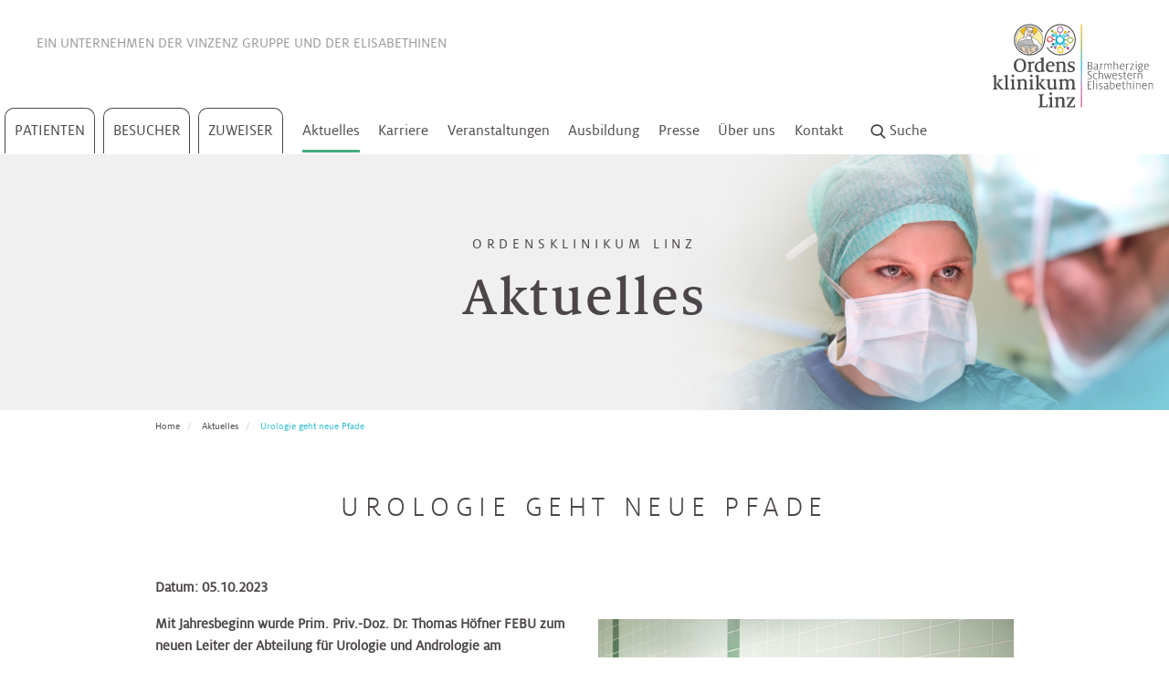

--- FILE ---
content_type: text/html; charset=utf-8
request_url: https://www.ordensklinikum.at/de/aktuelles/urologie-geht-neue-pfade-1773/
body_size: 21051
content:
<!DOCTYPE html>
<html dir="ltr" lang="de">
<head>

<meta charset="utf-8">
<!-- 
	pixelart — https://px.at/

	This website is powered by TYPO3 - inspiring people to share!
	TYPO3 is a free open source Content Management Framework initially created by Kasper Skaarhoj and licensed under GNU/GPL.
	TYPO3 is copyright 1998-2026 of Kasper Skaarhoj. Extensions are copyright of their respective owners.
	Information and contribution at https://typo3.org/
-->



<title>Urologie auf neuen Pfaden | Ordensklinikum Linz</title>
<meta http-equiv="x-ua-compatible" content="IE=edge" />
<meta name="generator" content="TYPO3 CMS" />
<meta name="description" content="Neuer Leiter der Urologie am Ordensklinikum Linz Elisabethinen" />
<meta name="viewport" content="width=device-width, initial-scale=1, minimum-scale=1" />
<meta name="robots" content="index,follow,noodp" />
<meta property="og:type" content="website" />
<meta property="og:title" content="Urologie auf neuen Pfaden | Ordensklinikum Linz" />
<meta property="og:description" content="Neuer Leiter der Urologie am Ordensklinikum Linz Elisabethinen" />
<meta property="og:image" content="https://www.ordensklinikum.at/fileadmin/user_upload/_logos/logo_ordensklinikum.png" />
<meta name="twitter:card" content="summary" />
<meta name="apple-mobile-web-app-capable" content="no" />
<meta name="theme-color" content="#fff7e3" />
<meta name="google" content="notranslate" />


<link rel="stylesheet" href="/typo3temp/assets/compressed/merged-2735b77b4ea244a1c06f205f674a07c4-70e72c174bdf1745ac1a69b80a54943f.css.gzip?1768203654" media="all">




<script src="/typo3temp/assets/compressed/merged-4e0bb4e6548950bcd60d4b1fcc06035a-2e0d6fa72bd8bbf60ea541b2e98d4ba2.js.gzip?1768203654"></script>



    <meta name="msapplication-square70x70logo" content="/images_static/windows-tile-70x70.png">
<meta name="msapplication-square150x150logo" content="/images_static/windows-tile-150x150.png">
<meta name="msapplication-square310x310logo" content="/images_static/windows-tile-310x310.png">
<meta name="msapplication-TileImage" content="/images_static/windows-tile-144x144.png">
<link rel="apple-touch-icon-precomposed" sizes="152x152" href="/images_static/apple-touch-icon-152x152-precomposed.png">
<link rel="apple-touch-icon-precomposed" sizes="120x120" href="/images_static/apple-touch-icon-120x120-precomposed.png">
<link rel="apple-touch-icon-precomposed" sizes="76x76" href="/images_static/apple-touch-icon-76x76-precomposed.png">
<link rel="apple-touch-icon-precomposed" sizes="60x60" href="/images_static/apple-touch-icon-60x60-precomposed.png">
<link rel="apple-touch-icon" sizes="144x144" href="/images_static/apple-touch-icon-144x144.png">
<link rel="apple-touch-icon" sizes="114x114" href="/images_static/apple-touch-icon-114x114.png">
<link rel="apple-touch-icon" sizes="72x72" href="/images_static/apple-touch-icon-72x72.png">
<link rel="apple-touch-icon" sizes="57x57" href="/images_static/apple-touch-icon.png">
<link rel="icon" sizes="228x228" href="/images_static/coast-icon-228x228.png">
<link rel="shortcut icon" href="/images_static/favicon.ico">
<link rel="icon" type="image/png" sizes="64x64" href="/images_static/favicon.png">

<!-- Matomo Tag Manager -->
<script type="text/javascript">
    var _mtm = window._mtm = window._mtm || [];
    _mtm.push({'mtm.startTime': (new Date().getTime()), 'event': 'mtm.Start'});
    var d=document, g=d.createElement('script'), s=d.getElementsByTagName('script')[0];
    g.type='text/javascript'; g.async=true; g.src='https://cdn.matomo.cloud/ordensklinikum.matomo.cloud/container_4XstU6jM.js'; s.parentNode.insertBefore(g,s);
</script>
<!-- End Matomo Tag Manager -->

<meta name="google-site-verification" content="8_wHSHl3DytoT-8MVPYhZhbBZ2k7RjKSszS2JhamNYQ" />

<script>
    window.App = window.App || {};

    var App = App || {};
    App.globalLangId = 0;
    App.jsTimestamp = 1768203058;
    App.cssTimestamp = 1768203058;
    App.currentPage = App.currentPage || {};
    App.currentPage.uid = 292;

    window.App.routes = window.App.routes || {};
    window.App.routes.mobileMenu = '/de/mobilemenu';
    window.App.routes.subMenu = '/de/submenu/PAGE_ID';
    window.App.routes.admissionCalendarWidget = '/de/adm-cal-widget/YEAR/MONTH/DAY/';
    window.App.routes.admissionCalendarYearMonth = '/de/adm-cal/YEAR/MONTH';
    window.App.routes.recordsAll = '/de/all-records';
    window.App.routes.recordsFiltered = '/de/get-filtered';
    window.App.routes.recordsEventsAll = '/de/all-event-records';
    window.App.routes.recordsEventsFilter = '/de/get-filtered-events';
    window.App.routes.recordRegisterForm = '/de/register-form';
    window.App.routes.quizCheckAnswers = '/de/quiz-check-question';
    window.App.routes.quizNextQuestion = '/de/quiz-next-question';
    window.App.routes.quizRestart = '/de/revert-quiz';
    window.App.routes.galleryPage = '/de/gallery-page';
    window.App.routes.glossaryLetter = '/de/glossary';
    window.App.routes.glossaryOverlay = '/de/glossary-overlay';
    window.App.routes.glossaryFilter = '/de/glossary-filter';
    window.App.routes.pressMore = '/de/more-releases';
    window.App.routes.contactFormLoad = '/de/load-contact-form';
    window.App.routes.healingWishesStep = '/de/load-form';
    window.App.routes.medicalFindingsFormLoad = '/de/load-medical-findings-form';
    window.App.routes.newsletterFormLoad = '/de/load-newsletter-form';
    window.App.routes.patientServiceFormLoad = '/de/patient-service-form';
    window.App.routes.patientServiceFormFamilyLoad = '/de/patient-service-family-form';
    window.App.routes.palliativeFormLoad = '/de/load-palliative-form';
    window.App.routes.searchSuggestions = '/de/search/suggestions';
    window.App.routes.searchMore = '/de/search/more';
    window.App.routes.onlinePaymentFormLoad = '/de/online-payment-form';
    window.App.routes.youtubeAll = '/de/youtube/all-videos';
    window.App.routes.surveySubmit = '/de/survey-submit';
    window.App.routes.userSessionData = '/de/get-user-session-data';
    window.App.routes.optinProvider = '/de/optin';
    window.App.routes.optoutProvider = '/de/optout';
    window.App.routes.optOut = '/de/get-optout-content';
</script>



<link rel="canonical" href="https://www.ordensklinikum.at/de/aktuelles/urologie-geht-neue-pfade-1773/"/>

</head>
<body id="p292" class="page-292 pagelevel-2 language- backendlayout-detail layout-default">
    <div class="page">
        <header id="header" >
    <nav class="mainmenu-wrapper">
        <div class="mobile-navbar visible-sm-block visible-xs-block">
    <div class="mobile-navbar__content">
        <div class="mobile-navbar__loader">
            <div class="grunticon-loading" data-grunticon-embed></div>
        </div>
    </div>

    <button type="button" class="mobile-navbar__toggle collapsed" data-toggle="collapse" data-target="#navigation">
        <span class="mobile-navbar__icon-bar"></span>
        <span class="mobile-navbar__icon-bar"></span>
        <span class="mobile-navbar__icon-bar"></span>
        <span class="sr-only">Menü öffnen</span>
    </button>

    <div class="mobile-navbar__logo">
        <a href="/de/">
            <img src="/images/ordensklinikum-logo.svg" width="277" height="139" alt="Home" title="Home">
        </a>
    </div>

    <button type="button" class="mobile-navbar__search-btn search-button" title="Suche starten">
        <span class="grunticon-search" data-grunticon-embed></span>
    </button>
</div>

            <script>
        var rootUid = [];
                    rootUid.push(1);
                    rootUid.push(5);
                    rootUid.push(292);
            </script>


<div id="mainmenu" class="mainmenu hidden-xs hidden-sm">

    <div class="container-fluid">
        <div class="row">
            <div class="mainmenu__wrapper">
                <div class="mainmenu__top ">
                    Ein Unternehmen der <a href="http://www.vinzenzgruppe.at/" target="_blank" rel="noopener" title="Vinzenz Gruppe">Vinzenz Gruppe</a> <span class="break-mobile"> und der <a href="https://www.die-elisabethinen.at" target="_blank" rel="noopener" title="Elisabethinen">Elisabethinen</a></span>

                </div>
                <div class="mainmenu__outer hidden-xs">
                    <nav class="mainmenu__main">
                                                    <a href="/de/patienten/medizinische-schwerpunkte/" class="mainmenu__main-link  layout-1" title="Patienten" data-uid="2" data-root="1">
                                Patienten
                            </a>
                            
<ul class="submenu">
            <li class="submenu__outer layout-1" data-uid="2">
            <div class="height-wrapper">
                                        <div class="submenu__item">
                                                                                                                    
                            <a href="/de/patienten/medizinische-schwerpunkte/"
                                    data-index="0"
                                    class="submenu__item-link has-subpages"
                                    title="Medizinische Schwerpunkte"
                                    data-uid="11"
                                    data-root="2"
                                    
                            >
                                Medizinische Schwerpunkte
                                                                    <span class="grunticon-arrow-simple-right icon" data-grunticon-embed></span>
                                                            </a>
                            

                                                            
<ul class="submenu__third-outer" data-uid="11">
    <li class="submenu__third-inner">
        <div class="height-wrapper height-wrapper__third">
            <div class="submenu__third-inner-back" title="Zurück"
                    data-uid="11">
                Zurück
            </div>
                            <div class="submenu__item">

                                                                                    
                                        <a href="/de/patienten/medizinische-schwerpunkte/bauch/"
                            class="submenu__item-third-link has-subpages"
                            title="Bauch"
                            data-uid="16"
                            data-root="3"
                            data-index="0"
                            
                    >
                        Bauch
                                                    <span class="grunticon-arrow-simple-right icon" data-grunticon-embed></span>
                                            </a>
                    
                                            <ul class="submenu__fourth-outer" data-uid="16">
                            <li class="submenu__fourth-inner">
                                <div class="height-wrapper">
                                    <div class="submenu__loading">
                                        <div class="grunticon-loading" data-grunticon-embed=""></div>
                                    </div>
                                </div>
                            </li>
                        </ul>
                                    </div>
                            <div class="submenu__item">

                                                                                    
                                        <a href="/de/patienten/medizinische-schwerpunkte/bewegungsapparat/"
                            class="submenu__item-third-link has-subpages"
                            title="Bewegungsapparat"
                            data-uid="17"
                            data-root="3"
                            data-index="1"
                            
                    >
                        Bewegungsapparat
                                                    <span class="grunticon-arrow-simple-right icon" data-grunticon-embed></span>
                                            </a>
                    
                                            <ul class="submenu__fourth-outer" data-uid="17">
                            <li class="submenu__fourth-inner">
                                <div class="height-wrapper">
                                    <div class="submenu__loading">
                                        <div class="grunticon-loading" data-grunticon-embed=""></div>
                                    </div>
                                </div>
                            </li>
                        </ul>
                                    </div>
                            <div class="submenu__item">

                                                                                    
                                        <a href="/de/patienten/medizinische-schwerpunkte/blut/"
                            class="submenu__item-third-link has-subpages"
                            title="Blut"
                            data-uid="18"
                            data-root="3"
                            data-index="2"
                            
                    >
                        Blut
                                                    <span class="grunticon-arrow-simple-right icon" data-grunticon-embed></span>
                                            </a>
                    
                                            <ul class="submenu__fourth-outer" data-uid="18">
                            <li class="submenu__fourth-inner">
                                <div class="height-wrapper">
                                    <div class="submenu__loading">
                                        <div class="grunticon-loading" data-grunticon-embed=""></div>
                                    </div>
                                </div>
                            </li>
                        </ul>
                                    </div>
                            <div class="submenu__item">

                                                                                    
                                        <a href="/de/patienten/medizinische-schwerpunkte/frauengesundheit/"
                            class="submenu__item-third-link has-subpages"
                            title="Frauengesundheit"
                            data-uid="93"
                            data-root="3"
                            data-index="3"
                            
                    >
                        Frauengesundheit
                                                    <span class="grunticon-arrow-simple-right icon" data-grunticon-embed></span>
                                            </a>
                    
                                            <ul class="submenu__fourth-outer" data-uid="93">
                            <li class="submenu__fourth-inner">
                                <div class="height-wrapper">
                                    <div class="submenu__loading">
                                        <div class="grunticon-loading" data-grunticon-embed=""></div>
                                    </div>
                                </div>
                            </li>
                        </ul>
                                    </div>
                            <div class="submenu__item">

                                                                                    
                                        <a href="/de/patienten/medizinische-schwerpunkte/hals-nasen-ohren/"
                            class="submenu__item-third-link has-subpages"
                            title="Hals, Nasen, Ohren"
                            data-uid="19"
                            data-root="3"
                            data-index="4"
                            
                    >
                        Hals, Nasen, Ohren
                                                    <span class="grunticon-arrow-simple-right icon" data-grunticon-embed></span>
                                            </a>
                    
                                            <ul class="submenu__fourth-outer" data-uid="19">
                            <li class="submenu__fourth-inner">
                                <div class="height-wrapper">
                                    <div class="submenu__loading">
                                        <div class="grunticon-loading" data-grunticon-embed=""></div>
                                    </div>
                                </div>
                            </li>
                        </ul>
                                    </div>
                            <div class="submenu__item">

                                                                                    
                                        <a href="/de/patienten/medizinische-schwerpunkte/haut/"
                            class="submenu__item-third-link has-subpages"
                            title="Haut"
                            data-uid="22"
                            data-root="3"
                            data-index="5"
                            
                    >
                        Haut
                                                    <span class="grunticon-arrow-simple-right icon" data-grunticon-embed></span>
                                            </a>
                    
                                            <ul class="submenu__fourth-outer" data-uid="22">
                            <li class="submenu__fourth-inner">
                                <div class="height-wrapper">
                                    <div class="submenu__loading">
                                        <div class="grunticon-loading" data-grunticon-embed=""></div>
                                    </div>
                                </div>
                            </li>
                        </ul>
                                    </div>
                            <div class="submenu__item">

                                                                                    
                                        <a href="/de/patienten/medizinische-schwerpunkte/herz/"
                            class="submenu__item-third-link has-subpages"
                            title="Herz"
                            data-uid="23"
                            data-root="3"
                            data-index="6"
                            
                    >
                        Herz
                                                    <span class="grunticon-arrow-simple-right icon" data-grunticon-embed></span>
                                            </a>
                    
                                            <ul class="submenu__fourth-outer" data-uid="23">
                            <li class="submenu__fourth-inner">
                                <div class="height-wrapper">
                                    <div class="submenu__loading">
                                        <div class="grunticon-loading" data-grunticon-embed=""></div>
                                    </div>
                                </div>
                            </li>
                        </ul>
                                    </div>
                            <div class="submenu__item">

                                                                                    
                                        <a href="/de/patienten/medizinische-schwerpunkte/kinderspezialchirurgie/"
                            class="submenu__item-third-link has-subpages"
                            title="Kinderheilkunde &amp; Kinderspezialchirurgie"
                            data-uid="94"
                            data-root="3"
                            data-index="7"
                            
                    >
                        Kinderheilkunde &amp; Kinderspezialchirurgie
                                                    <span class="grunticon-arrow-simple-right icon" data-grunticon-embed></span>
                                            </a>
                    
                                            <ul class="submenu__fourth-outer" data-uid="94">
                            <li class="submenu__fourth-inner">
                                <div class="height-wrapper">
                                    <div class="submenu__loading">
                                        <div class="grunticon-loading" data-grunticon-embed=""></div>
                                    </div>
                                </div>
                            </li>
                        </ul>
                                    </div>
                            <div class="submenu__item">

                                                                                    
                                        <a href="/de/patienten/medizinische-schwerpunkte/lunge/"
                            class="submenu__item-third-link has-subpages"
                            title="Lunge"
                            data-uid="95"
                            data-root="3"
                            data-index="8"
                            
                    >
                        Lunge
                                                    <span class="grunticon-arrow-simple-right icon" data-grunticon-embed></span>
                                            </a>
                    
                                            <ul class="submenu__fourth-outer" data-uid="95">
                            <li class="submenu__fourth-inner">
                                <div class="height-wrapper">
                                    <div class="submenu__loading">
                                        <div class="grunticon-loading" data-grunticon-embed=""></div>
                                    </div>
                                </div>
                            </li>
                        </ul>
                                    </div>
                            <div class="submenu__item">

                                                                                    
                                        <a href="/de/patienten/medizinische-schwerpunkte/niere-blase-prostata/"
                            class="submenu__item-third-link has-subpages"
                            title="Niere, Blase, Prostata"
                            data-uid="96"
                            data-root="3"
                            data-index="9"
                            
                    >
                        Niere, Blase, Prostata
                                                    <span class="grunticon-arrow-simple-right icon" data-grunticon-embed></span>
                                            </a>
                    
                                            <ul class="submenu__fourth-outer" data-uid="96">
                            <li class="submenu__fourth-inner">
                                <div class="height-wrapper">
                                    <div class="submenu__loading">
                                        <div class="grunticon-loading" data-grunticon-embed=""></div>
                                    </div>
                                </div>
                            </li>
                        </ul>
                                    </div>
                            <div class="submenu__item">

                                                                                    
                                        <a href="/de/patienten/medizinische-schwerpunkte/alternsmedizin/"
                            class="submenu__item-third-link "
                            title="Alternsmedizin"
                            data-uid="97"
                            data-root="3"
                            data-index="10"
                            
                    >
                        Alternsmedizin
                                            </a>
                    
                                    </div>
                    </div>
    </li>
</ul>
                                                    </div>
                                        <div class="submenu__item">
                                                                                                                    
                            <a href="/de/patienten/abteilungen/akutgeriatrie/"
                                    data-index="1"
                                    class="submenu__item-link has-subpages"
                                    title="Abteilungen"
                                    data-uid="12"
                                    data-root="2"
                                    
                            >
                                Abteilungen
                                                                    <span class="grunticon-arrow-simple-right icon" data-grunticon-embed></span>
                                                            </a>
                            

                                                            
<ul class="submenu__third-outer" data-uid="12">
    <li class="submenu__third-inner">
        <div class="height-wrapper height-wrapper__third">
            <div class="submenu__third-inner-back" title="Zurück"
                    data-uid="12">
                Zurück
            </div>
                            <div class="submenu__item">

                                                                                    
                                        <a href="/de/patienten/abteilungen/akutgeriatrie/"
                            class="submenu__item-third-link has-subpages"
                            title="Akutgeriatrie"
                            data-uid="197"
                            data-root="3"
                            data-index="0"
                            
                    >
                        Akutgeriatrie
                                                    <span class="grunticon-arrow-simple-right icon" data-grunticon-embed></span>
                                            </a>
                    
                                            <ul class="submenu__fourth-outer" data-uid="197">
                            <li class="submenu__fourth-inner">
                                <div class="height-wrapper">
                                    <div class="submenu__loading">
                                        <div class="grunticon-loading" data-grunticon-embed=""></div>
                                    </div>
                                </div>
                            </li>
                        </ul>
                                    </div>
                            <div class="submenu__item">

                                                                                    
                                        <a href="/de/patienten/abteilungen/akutstation/"
                            class="submenu__item-third-link has-subpages"
                            title="Akutstation"
                            data-uid="955"
                            data-root="3"
                            data-index="1"
                            
                    >
                        Akutstation
                                                    <span class="grunticon-arrow-simple-right icon" data-grunticon-embed></span>
                                            </a>
                    
                                            <ul class="submenu__fourth-outer" data-uid="955">
                            <li class="submenu__fourth-inner">
                                <div class="height-wrapper">
                                    <div class="submenu__loading">
                                        <div class="grunticon-loading" data-grunticon-embed=""></div>
                                    </div>
                                </div>
                            </li>
                        </ul>
                                    </div>
                            <div class="submenu__item">

                                                                                    
                                        <a href="/de/patienten/abteilungen/anaesthesie-intensivmedizin/"
                            class="submenu__item-third-link has-subpages"
                            title="Anästhesie &amp; Intensivmedizin"
                            data-uid="293"
                            data-root="3"
                            data-index="2"
                            
                    >
                        Anästhesie &amp; Intensivmedizin
                                                    <span class="grunticon-arrow-simple-right icon" data-grunticon-embed></span>
                                            </a>
                    
                                            <ul class="submenu__fourth-outer" data-uid="293">
                            <li class="submenu__fourth-inner">
                                <div class="height-wrapper">
                                    <div class="submenu__loading">
                                        <div class="grunticon-loading" data-grunticon-embed=""></div>
                                    </div>
                                </div>
                            </li>
                        </ul>
                                    </div>
                            <div class="submenu__item">

                                                                                    
                                        <a href="/de/patienten/abteilungen/chirurgie/"
                            class="submenu__item-third-link has-subpages"
                            title="Chirurgie"
                            data-uid="3179"
                            data-root="3"
                            data-index="3"
                            
                    >
                        Chirurgie
                                                    <span class="grunticon-arrow-simple-right icon" data-grunticon-embed></span>
                                            </a>
                    
                                            <ul class="submenu__fourth-outer" data-uid="3179">
                            <li class="submenu__fourth-inner">
                                <div class="height-wrapper">
                                    <div class="submenu__loading">
                                        <div class="grunticon-loading" data-grunticon-embed=""></div>
                                    </div>
                                </div>
                            </li>
                        </ul>
                                    </div>
                            <div class="submenu__item">

                                                                                    
                                        <a href="/de/patienten/abteilungen/dermatologie/"
                            class="submenu__item-third-link has-subpages"
                            title="Dermatologie"
                            data-uid="303"
                            data-root="3"
                            data-index="4"
                            
                    >
                        Dermatologie
                                                    <span class="grunticon-arrow-simple-right icon" data-grunticon-embed></span>
                                            </a>
                    
                                            <ul class="submenu__fourth-outer" data-uid="303">
                            <li class="submenu__fourth-inner">
                                <div class="height-wrapper">
                                    <div class="submenu__loading">
                                        <div class="grunticon-loading" data-grunticon-embed=""></div>
                                    </div>
                                </div>
                            </li>
                        </ul>
                                    </div>
                            <div class="submenu__item">

                                                                                    
                                        <a href="/de/patienten/abteilungen/diaetologie/"
                            class="submenu__item-third-link "
                            title="Diätologie"
                            data-uid="3045"
                            data-root="3"
                            data-index="5"
                            
                    >
                        Diätologie
                                            </a>
                    
                                    </div>
                            <div class="submenu__item">

                                                                                    
                                        <a href="/de/patienten/abteilungen/ernaehrungsteam/"
                            class="submenu__item-third-link "
                            title="Ernährungsteam"
                            data-uid="2886"
                            data-root="3"
                            data-index="6"
                            
                    >
                        Ernährungsteam
                                            </a>
                    
                                    </div>
                            <div class="submenu__item">

                                                                                    
                                        <a href="/de/patienten/abteilungen/gastroenterologie/"
                            class="submenu__item-third-link has-subpages"
                            title="Gastroenterologie"
                            data-uid="320"
                            data-root="3"
                            data-index="7"
                            
                    >
                        Gastroenterologie
                                                    <span class="grunticon-arrow-simple-right icon" data-grunticon-embed></span>
                                            </a>
                    
                                            <ul class="submenu__fourth-outer" data-uid="320">
                            <li class="submenu__fourth-inner">
                                <div class="height-wrapper">
                                    <div class="submenu__loading">
                                        <div class="grunticon-loading" data-grunticon-embed=""></div>
                                    </div>
                                </div>
                            </li>
                        </ul>
                                    </div>
                            <div class="submenu__item">

                                                                                    
                                        <a href="/de/patienten/abteilungen/gynaekologie-geburtshilfe/"
                            class="submenu__item-third-link has-subpages"
                            title="Gynäkologie &amp; Geburtshilfe"
                            data-uid="300"
                            data-root="3"
                            data-index="8"
                            
                    >
                        Gynäkologie &amp; Geburtshilfe
                                                    <span class="grunticon-arrow-simple-right icon" data-grunticon-embed></span>
                                            </a>
                    
                                            <ul class="submenu__fourth-outer" data-uid="300">
                            <li class="submenu__fourth-inner">
                                <div class="height-wrapper">
                                    <div class="submenu__loading">
                                        <div class="grunticon-loading" data-grunticon-embed=""></div>
                                    </div>
                                </div>
                            </li>
                        </ul>
                                    </div>
                            <div class="submenu__item">

                                                                                    
                                        <a href="/de/patienten/abteilungen/haematologie-onkologie/"
                            class="submenu__item-third-link has-subpages"
                            title="Hämatologie &amp; Onkologie"
                            data-uid="2398"
                            data-root="3"
                            data-index="9"
                            
                    >
                        Hämatologie &amp; Onkologie
                                                    <span class="grunticon-arrow-simple-right icon" data-grunticon-embed></span>
                                            </a>
                    
                                            <ul class="submenu__fourth-outer" data-uid="2398">
                            <li class="submenu__fourth-inner">
                                <div class="height-wrapper">
                                    <div class="submenu__loading">
                                        <div class="grunticon-loading" data-grunticon-embed=""></div>
                                    </div>
                                </div>
                            </li>
                        </ul>
                                    </div>
                            <div class="submenu__item">

                                                                                    
                                        <a href="/de/patienten/abteilungen/hno-kopf-und-halschirurgie/"
                            class="submenu__item-third-link has-subpages"
                            title="HNO, Kopf- und Halschirurgie"
                            data-uid="301"
                            data-root="3"
                            data-index="10"
                            
                    >
                        HNO, Kopf- und Halschirurgie
                                                    <span class="grunticon-arrow-simple-right icon" data-grunticon-embed></span>
                                            </a>
                    
                                            <ul class="submenu__fourth-outer" data-uid="301">
                            <li class="submenu__fourth-inner">
                                <div class="height-wrapper">
                                    <div class="submenu__loading">
                                        <div class="grunticon-loading" data-grunticon-embed=""></div>
                                    </div>
                                </div>
                            </li>
                        </ul>
                                    </div>
                            <div class="submenu__item">

                                                                                    
                                        <a href="/de/patienten/abteilungen/hygiene-mikrobiologie-und-tropenmedizin/"
                            class="submenu__item-third-link has-subpages"
                            title="Hygiene, Mikrobiologie und Tropenmedizin"
                            data-uid="302"
                            data-root="3"
                            data-index="11"
                            
                    >
                        Hygiene, Mikrobiologie und Tropenmedizin
                                                    <span class="grunticon-arrow-simple-right icon" data-grunticon-embed></span>
                                            </a>
                    
                                            <ul class="submenu__fourth-outer" data-uid="302">
                            <li class="submenu__fourth-inner">
                                <div class="height-wrapper">
                                    <div class="submenu__loading">
                                        <div class="grunticon-loading" data-grunticon-embed=""></div>
                                    </div>
                                </div>
                            </li>
                        </ul>
                                    </div>
                            <div class="submenu__item">

                                                                                    
                                        <a href="/de/patienten/abteilungen/kardiologie/"
                            class="submenu__item-third-link has-subpages"
                            title="Kardiologie"
                            data-uid="2399"
                            data-root="3"
                            data-index="12"
                            
                    >
                        Kardiologie
                                                    <span class="grunticon-arrow-simple-right icon" data-grunticon-embed></span>
                                            </a>
                    
                                            <ul class="submenu__fourth-outer" data-uid="2399">
                            <li class="submenu__fourth-inner">
                                <div class="height-wrapper">
                                    <div class="submenu__loading">
                                        <div class="grunticon-loading" data-grunticon-embed=""></div>
                                    </div>
                                </div>
                            </li>
                        </ul>
                                    </div>
                            <div class="submenu__item">

                                                                                    
                                        <a href="/de/patienten/abteilungen/kinder-jugendheilkunde/"
                            class="submenu__item-third-link has-subpages"
                            title="Kinder- &amp; Jugendheilkunde"
                            data-uid="304"
                            data-root="3"
                            data-index="13"
                            
                    >
                        Kinder- &amp; Jugendheilkunde
                                                    <span class="grunticon-arrow-simple-right icon" data-grunticon-embed></span>
                                            </a>
                    
                                            <ul class="submenu__fourth-outer" data-uid="304">
                            <li class="submenu__fourth-inner">
                                <div class="height-wrapper">
                                    <div class="submenu__loading">
                                        <div class="grunticon-loading" data-grunticon-embed=""></div>
                                    </div>
                                </div>
                            </li>
                        </ul>
                                    </div>
                            <div class="submenu__item">

                                                                                    
                                        <a href="/de/patienten/abteilungen/kinderurologie/"
                            class="submenu__item-third-link has-subpages"
                            title="Kinderurologie"
                            data-uid="305"
                            data-root="3"
                            data-index="14"
                            
                    >
                        Kinderurologie
                                                    <span class="grunticon-arrow-simple-right icon" data-grunticon-embed></span>
                                            </a>
                    
                                            <ul class="submenu__fourth-outer" data-uid="305">
                            <li class="submenu__fourth-inner">
                                <div class="height-wrapper">
                                    <div class="submenu__loading">
                                        <div class="grunticon-loading" data-grunticon-embed=""></div>
                                    </div>
                                </div>
                            </li>
                        </ul>
                                    </div>
                            <div class="submenu__item">

                                                                                    
                                        <a href="/de/patienten/abteilungen/klinische-psychologie/"
                            class="submenu__item-third-link has-subpages"
                            title="Klinische Psychologie"
                            data-uid="297"
                            data-root="3"
                            data-index="15"
                            
                    >
                        Klinische Psychologie
                                                    <span class="grunticon-arrow-simple-right icon" data-grunticon-embed></span>
                                            </a>
                    
                                            <ul class="submenu__fourth-outer" data-uid="297">
                            <li class="submenu__fourth-inner">
                                <div class="height-wrapper">
                                    <div class="submenu__loading">
                                        <div class="grunticon-loading" data-grunticon-embed=""></div>
                                    </div>
                                </div>
                            </li>
                        </ul>
                                    </div>
                            <div class="submenu__item">

                                                                                    
                                        <a href="/de/patienten/abteilungen/labors/"
                            class="submenu__item-third-link has-subpages"
                            title="Labors"
                            data-uid="306"
                            data-root="3"
                            data-index="16"
                            
                    >
                        Labors
                                                    <span class="grunticon-arrow-simple-right icon" data-grunticon-embed></span>
                                            </a>
                    
                                            <ul class="submenu__fourth-outer" data-uid="306">
                            <li class="submenu__fourth-inner">
                                <div class="height-wrapper">
                                    <div class="submenu__loading">
                                        <div class="grunticon-loading" data-grunticon-embed=""></div>
                                    </div>
                                </div>
                            </li>
                        </ul>
                                    </div>
                            <div class="submenu__item">

                                                                                    
                                        <a href="/de/patienten/abteilungen/nephrologie/"
                            class="submenu__item-third-link has-subpages"
                            title="Nephrologie"
                            data-uid="319"
                            data-root="3"
                            data-index="17"
                            
                    >
                        Nephrologie
                                                    <span class="grunticon-arrow-simple-right icon" data-grunticon-embed></span>
                                            </a>
                    
                                            <ul class="submenu__fourth-outer" data-uid="319">
                            <li class="submenu__fourth-inner">
                                <div class="height-wrapper">
                                    <div class="submenu__loading">
                                        <div class="grunticon-loading" data-grunticon-embed=""></div>
                                    </div>
                                </div>
                            </li>
                        </ul>
                                    </div>
                            <div class="submenu__item">

                                                                                    
                                        <a href="/de/patienten/abteilungen/nuklearmedizin/"
                            class="submenu__item-third-link has-subpages"
                            title="Nuklearmedizin"
                            data-uid="307"
                            data-root="3"
                            data-index="18"
                            
                    >
                        Nuklearmedizin
                                                    <span class="grunticon-arrow-simple-right icon" data-grunticon-embed></span>
                                            </a>
                    
                                            <ul class="submenu__fourth-outer" data-uid="307">
                            <li class="submenu__fourth-inner">
                                <div class="height-wrapper">
                                    <div class="submenu__loading">
                                        <div class="grunticon-loading" data-grunticon-embed=""></div>
                                    </div>
                                </div>
                            </li>
                        </ul>
                                    </div>
                            <div class="submenu__item">

                                                                                    
                                        <a href="/de/patienten/abteilungen/orthopaedie/"
                            class="submenu__item-third-link has-subpages"
                            title="Orthopädie"
                            data-uid="308"
                            data-root="3"
                            data-index="19"
                            
                    >
                        Orthopädie
                                                    <span class="grunticon-arrow-simple-right icon" data-grunticon-embed></span>
                                            </a>
                    
                                            <ul class="submenu__fourth-outer" data-uid="308">
                            <li class="submenu__fourth-inner">
                                <div class="height-wrapper">
                                    <div class="submenu__loading">
                                        <div class="grunticon-loading" data-grunticon-embed=""></div>
                                    </div>
                                </div>
                            </li>
                        </ul>
                                    </div>
                            <div class="submenu__item">

                                                                                    
                                        <a href="/de/patienten/abteilungen/palliativmedizin/"
                            class="submenu__item-third-link has-subpages"
                            title="Palliative Care"
                            data-uid="309"
                            data-root="3"
                            data-index="20"
                            
                    >
                        Palliative Care
                                                    <span class="grunticon-arrow-simple-right icon" data-grunticon-embed></span>
                                            </a>
                    
                                            <ul class="submenu__fourth-outer" data-uid="309">
                            <li class="submenu__fourth-inner">
                                <div class="height-wrapper">
                                    <div class="submenu__loading">
                                        <div class="grunticon-loading" data-grunticon-embed=""></div>
                                    </div>
                                </div>
                            </li>
                        </ul>
                                    </div>
                            <div class="submenu__item">

                                                                                    
                                        <a href="/de/patienten/abteilungen/pathologie/"
                            class="submenu__item-third-link has-subpages"
                            title="Pathologie"
                            data-uid="310"
                            data-root="3"
                            data-index="21"
                            
                    >
                        Pathologie
                                                    <span class="grunticon-arrow-simple-right icon" data-grunticon-embed></span>
                                            </a>
                    
                                            <ul class="submenu__fourth-outer" data-uid="310">
                            <li class="submenu__fourth-inner">
                                <div class="height-wrapper">
                                    <div class="submenu__loading">
                                        <div class="grunticon-loading" data-grunticon-embed=""></div>
                                    </div>
                                </div>
                            </li>
                        </ul>
                                    </div>
                            <div class="submenu__item">

                                                                                    
                                        <a href="/de/patienten/abteilungen/physikalische-medizin/"
                            class="submenu__item-third-link has-subpages"
                            title="Physikalische Medizin"
                            data-uid="311"
                            data-root="3"
                            data-index="22"
                            
                    >
                        Physikalische Medizin
                                                    <span class="grunticon-arrow-simple-right icon" data-grunticon-embed></span>
                                            </a>
                    
                                            <ul class="submenu__fourth-outer" data-uid="311">
                            <li class="submenu__fourth-inner">
                                <div class="height-wrapper">
                                    <div class="submenu__loading">
                                        <div class="grunticon-loading" data-grunticon-embed=""></div>
                                    </div>
                                </div>
                            </li>
                        </ul>
                                    </div>
                            <div class="submenu__item">

                                                                                    
                                        <a href="/de/patienten/abteilungen/plastische-chirurgie/"
                            class="submenu__item-third-link has-subpages"
                            title="Plastische Chirurgie"
                            data-uid="312"
                            data-root="3"
                            data-index="23"
                            
                    >
                        Plastische Chirurgie
                                                    <span class="grunticon-arrow-simple-right icon" data-grunticon-embed></span>
                                            </a>
                    
                                            <ul class="submenu__fourth-outer" data-uid="312">
                            <li class="submenu__fourth-inner">
                                <div class="height-wrapper">
                                    <div class="submenu__loading">
                                        <div class="grunticon-loading" data-grunticon-embed=""></div>
                                    </div>
                                </div>
                            </li>
                        </ul>
                                    </div>
                            <div class="submenu__item">

                                                                                    
                                        <a href="/de/patienten/abteilungen/pneumologie/"
                            class="submenu__item-third-link has-subpages"
                            title="Pneumologie"
                            data-uid="313"
                            data-root="3"
                            data-index="24"
                            
                    >
                        Pneumologie
                                                    <span class="grunticon-arrow-simple-right icon" data-grunticon-embed></span>
                                            </a>
                    
                                            <ul class="submenu__fourth-outer" data-uid="313">
                            <li class="submenu__fourth-inner">
                                <div class="height-wrapper">
                                    <div class="submenu__loading">
                                        <div class="grunticon-loading" data-grunticon-embed=""></div>
                                    </div>
                                </div>
                            </li>
                        </ul>
                                    </div>
                            <div class="submenu__item">

                                                                                    
                                        <a href="/de/patienten/abteilungen/radiologie/"
                            class="submenu__item-third-link has-subpages"
                            title="Radiologie"
                            data-uid="314"
                            data-root="3"
                            data-index="25"
                            
                    >
                        Radiologie
                                                    <span class="grunticon-arrow-simple-right icon" data-grunticon-embed></span>
                                            </a>
                    
                                            <ul class="submenu__fourth-outer" data-uid="314">
                            <li class="submenu__fourth-inner">
                                <div class="height-wrapper">
                                    <div class="submenu__loading">
                                        <div class="grunticon-loading" data-grunticon-embed=""></div>
                                    </div>
                                </div>
                            </li>
                        </ul>
                                    </div>
                            <div class="submenu__item">

                                                                                    
                                        <a href="/de/patienten/abteilungen/radioonkologie/"
                            class="submenu__item-third-link has-subpages"
                            title="Radioonkologie"
                            data-uid="315"
                            data-root="3"
                            data-index="26"
                            
                    >
                        Radioonkologie
                                                    <span class="grunticon-arrow-simple-right icon" data-grunticon-embed></span>
                                            </a>
                    
                                            <ul class="submenu__fourth-outer" data-uid="315">
                            <li class="submenu__fourth-inner">
                                <div class="height-wrapper">
                                    <div class="submenu__loading">
                                        <div class="grunticon-loading" data-grunticon-embed=""></div>
                                    </div>
                                </div>
                            </li>
                        </ul>
                                    </div>
                            <div class="submenu__item">

                                                                                    
                                        <a href="/de/patienten/abteilungen/urologie/"
                            class="submenu__item-third-link has-subpages"
                            title="Urologie"
                            data-uid="339"
                            data-root="3"
                            data-index="27"
                            
                    >
                        Urologie
                                                    <span class="grunticon-arrow-simple-right icon" data-grunticon-embed></span>
                                            </a>
                    
                                            <ul class="submenu__fourth-outer" data-uid="339">
                            <li class="submenu__fourth-inner">
                                <div class="height-wrapper">
                                    <div class="submenu__loading">
                                        <div class="grunticon-loading" data-grunticon-embed=""></div>
                                    </div>
                                </div>
                            </li>
                        </ul>
                                    </div>
                            <div class="submenu__item">

                                                                                    
                                        <a href="/de/patienten/abteilungen/op/"
                            class="submenu__item-third-link has-subpages"
                            title="OP"
                            data-uid="1022"
                            data-root="3"
                            data-index="28"
                            
                    >
                        OP
                                                    <span class="grunticon-arrow-simple-right icon" data-grunticon-embed></span>
                                            </a>
                    
                                            <ul class="submenu__fourth-outer" data-uid="1022">
                            <li class="submenu__fourth-inner">
                                <div class="height-wrapper">
                                    <div class="submenu__loading">
                                        <div class="grunticon-loading" data-grunticon-embed=""></div>
                                    </div>
                                </div>
                            </li>
                        </ul>
                                    </div>
                            <div class="submenu__item">

                                                                                    
                                        <a href="/de/patienten/abteilungen/onkologische-tagesklinik/"
                            class="submenu__item-third-link "
                            title="Onkologische Tagesklinik"
                            data-uid="1479"
                            data-root="3"
                            data-index="29"
                            
                    >
                        Onkologische Tagesklinik
                                            </a>
                    
                                    </div>
                            <div class="submenu__item">

                                                                                    
                                        <a href="/de/patienten/abteilungen/operative-tagesklinik/"
                            class="submenu__item-third-link has-subpages"
                            title="Operative Tagesklinik"
                            data-uid="1025"
                            data-root="3"
                            data-index="30"
                            
                    >
                        Operative Tagesklinik
                                                    <span class="grunticon-arrow-simple-right icon" data-grunticon-embed></span>
                                            </a>
                    
                                            <ul class="submenu__fourth-outer" data-uid="1025">
                            <li class="submenu__fourth-inner">
                                <div class="height-wrapper">
                                    <div class="submenu__loading">
                                        <div class="grunticon-loading" data-grunticon-embed=""></div>
                                    </div>
                                </div>
                            </li>
                        </ul>
                                    </div>
                            <div class="submenu__item">

                                                                                    
                                        <a href="/de/patienten/abteilungen/unsere-turnusaerzte/turnusaerzte-barmherzige-schwestern/"
                            class="submenu__item-third-link has-subpages"
                            title="Unsere Turnusärzte"
                            data-uid="3050"
                            data-root="3"
                            data-index="31"
                            
                    >
                        Unsere Turnusärzte
                                                    <span class="grunticon-arrow-simple-right icon" data-grunticon-embed></span>
                                            </a>
                    
                                            <ul class="submenu__fourth-outer" data-uid="3050">
                            <li class="submenu__fourth-inner">
                                <div class="height-wrapper">
                                    <div class="submenu__loading">
                                        <div class="grunticon-loading" data-grunticon-embed=""></div>
                                    </div>
                                </div>
                            </li>
                        </ul>
                                    </div>
                    </div>
    </li>
</ul>
                                                    </div>
                                        <div class="submenu__item">
                                                                                                                    
                            <a href="/de/patienten/ambulanzen/notfallambulanz/barmherzige-schwestern/"
                                    data-index="2"
                                    class="submenu__item-link has-subpages"
                                    title="Ambulanzen"
                                    data-uid="13"
                                    data-root="2"
                                    
                            >
                                Ambulanzen
                                                                    <span class="grunticon-arrow-simple-right icon" data-grunticon-embed></span>
                                                            </a>
                            

                                                            
<ul class="submenu__third-outer" data-uid="13">
    <li class="submenu__third-inner">
        <div class="height-wrapper height-wrapper__third">
            <div class="submenu__third-inner-back" title="Zurück"
                    data-uid="13">
                Zurück
            </div>
                            <div class="submenu__item">

                                                                                    
                                        <a href="/de/patienten/ambulanzen/notfallambulanz/barmherzige-schwestern/"
                            class="submenu__item-third-link has-subpages"
                            title="Notfallambulanz"
                            data-uid="466"
                            data-root="3"
                            data-index="0"
                            
                    >
                        Notfallambulanz
                                                    <span class="grunticon-arrow-simple-right icon" data-grunticon-embed></span>
                                            </a>
                    
                                            <ul class="submenu__fourth-outer" data-uid="466">
                            <li class="submenu__fourth-inner">
                                <div class="height-wrapper">
                                    <div class="submenu__loading">
                                        <div class="grunticon-loading" data-grunticon-embed=""></div>
                                    </div>
                                </div>
                            </li>
                        </ul>
                                    </div>
                            <div class="submenu__item">

                                                                                    
                                        <a href="/de/patienten/abteilungen/akutgeriatrie/elisabethinen/ambulanz/"
                            class="submenu__item-third-link "
                            title="Akutgeriatrie"
                            data-uid="245"
                            data-root="3"
                            data-index="1"
                            
                    >
                        Akutgeriatrie
                                            </a>
                    
                                    </div>
                            <div class="submenu__item">

                                                                                    
                                        <a href="/de/patienten/abteilungen/anaesthesie-intensivmedizin/barmherzige-schwestern/ambulanz/"
                            class="submenu__item-third-link has-subpages"
                            title="Anästhesie &amp; Intensivmedizin"
                            data-uid="247"
                            data-root="3"
                            data-index="2"
                            
                    >
                        Anästhesie &amp; Intensivmedizin
                                                    <span class="grunticon-arrow-simple-right icon" data-grunticon-embed></span>
                                            </a>
                    
                                            <ul class="submenu__fourth-outer" data-uid="247">
                            <li class="submenu__fourth-inner">
                                <div class="height-wrapper">
                                    <div class="submenu__loading">
                                        <div class="grunticon-loading" data-grunticon-embed=""></div>
                                    </div>
                                </div>
                            </li>
                        </ul>
                                    </div>
                            <div class="submenu__item">

                                                                                    
                                        <a href="/de/patienten/abteilungen/chirurgie/schwerpunkte-und-ambulanzen/"
                            class="submenu__item-third-link "
                            title="Chirurgie"
                            data-uid="249"
                            data-root="3"
                            data-index="3"
                            
                    >
                        Chirurgie
                                            </a>
                    
                                    </div>
                            <div class="submenu__item">

                                                                                    
                                        <a href="/de/patienten/abteilungen/dermatologie/hautambulanz/"
                            class="submenu__item-third-link "
                            title="Dermatologie"
                            data-uid="250"
                            data-root="3"
                            data-index="4"
                            
                    >
                        Dermatologie
                                            </a>
                    
                                    </div>
                            <div class="submenu__item">

                                                                                    
                                        <a href="/de/patienten/abteilungen/gynaekologie-geburtshilfe/ambulanzen/"
                            class="submenu__item-third-link "
                            title="Gynäkologie"
                            data-uid="253"
                            data-root="3"
                            data-index="5"
                            
                    >
                        Gynäkologie
                                            </a>
                    
                                    </div>
                            <div class="submenu__item">

                                                                                    
                                        <a href="/de/patienten/abteilungen/haematologie-onkologie/barmherzige-schwestern/ambulanzen/"
                            class="submenu__item-third-link has-subpages"
                            title="Innere Medizin"
                            data-uid="1381"
                            data-root="3"
                            data-index="6"
                            
                    >
                        Innere Medizin
                                                    <span class="grunticon-arrow-simple-right icon" data-grunticon-embed></span>
                                            </a>
                    
                                            <ul class="submenu__fourth-outer" data-uid="1381">
                            <li class="submenu__fourth-inner">
                                <div class="height-wrapper">
                                    <div class="submenu__loading">
                                        <div class="grunticon-loading" data-grunticon-embed=""></div>
                                    </div>
                                </div>
                            </li>
                        </ul>
                                    </div>
                            <div class="submenu__item">

                                                                                    
                                        <a href="/de/patienten/abteilungen/hno-kopf-und-halschirurgie/ambulanzen/"
                            class="submenu__item-third-link "
                            title="Hals, Nasen, Ohren"
                            data-uid="256"
                            data-root="3"
                            data-index="7"
                            
                    >
                        Hals, Nasen, Ohren
                                            </a>
                    
                                    </div>
                            <div class="submenu__item">

                                                                                    
                                        <a href="/de/patienten/abteilungen/hygiene-mikrobiologie-und-tropenmedizin/ambulanz/"
                            class="submenu__item-third-link "
                            title="Hygiene, Mikrobiologie und Tropenmedizin"
                            data-uid="257"
                            data-root="3"
                            data-index="8"
                            
                    >
                        Hygiene, Mikrobiologie und Tropenmedizin
                                            </a>
                    
                                    </div>
                            <div class="submenu__item">

                                                                                    
                                        <a href="/de/patienten/abteilungen/kinderurologie/ambulanzen/"
                            class="submenu__item-third-link "
                            title="Kinderurologie"
                            data-uid="261"
                            data-root="3"
                            data-index="9"
                            
                    >
                        Kinderurologie
                                            </a>
                    
                                    </div>
                            <div class="submenu__item">

                                                                                    
                                        <a href="https://okh-lab.at/"
                            class="submenu__item-third-link has-subpages"
                            title="Labors"
                            data-uid="1523"
                            data-root="3"
                            data-index="10"
                            
                    >
                        Labors
                                                    <span class="grunticon-arrow-simple-right icon" data-grunticon-embed></span>
                                            </a>
                    
                                            <ul class="submenu__fourth-outer" data-uid="1523">
                            <li class="submenu__fourth-inner">
                                <div class="height-wrapper">
                                    <div class="submenu__loading">
                                        <div class="grunticon-loading" data-grunticon-embed=""></div>
                                    </div>
                                </div>
                            </li>
                        </ul>
                                    </div>
                            <div class="submenu__item">

                                                                                    
                                        <a href="/de/patienten/abteilungen/nuklearmedizin/barmherzige-schwestern/ambulanzen/"
                            class="submenu__item-third-link has-subpages"
                            title="Nuklearmedizin"
                            data-uid="1382"
                            data-root="3"
                            data-index="11"
                            
                    >
                        Nuklearmedizin
                                                    <span class="grunticon-arrow-simple-right icon" data-grunticon-embed></span>
                                            </a>
                    
                                            <ul class="submenu__fourth-outer" data-uid="1382">
                            <li class="submenu__fourth-inner">
                                <div class="height-wrapper">
                                    <div class="submenu__loading">
                                        <div class="grunticon-loading" data-grunticon-embed=""></div>
                                    </div>
                                </div>
                            </li>
                        </ul>
                                    </div>
                            <div class="submenu__item">

                                                                                    
                                        <a href="/de/patienten/abteilungen/orthopaedie/ambulanzen/"
                            class="submenu__item-third-link "
                            title="Orthopädie"
                            data-uid="267"
                            data-root="3"
                            data-index="12"
                            
                    >
                        Orthopädie
                                            </a>
                    
                                    </div>
                            <div class="submenu__item">

                                                                                    
                                        <a href="/de/patienten/abteilungen/palliativmedizin/elisabethinen/ambulanz/"
                            class="submenu__item-third-link "
                            title="Palliative Care"
                            data-uid="268"
                            data-root="3"
                            data-index="13"
                            
                    >
                        Palliative Care
                                            </a>
                    
                                    </div>
                            <div class="submenu__item">

                                                                                    
                                        <a href="/de/patienten/abteilungen/physikalische-medizin/elisabethinen/ambulanz/"
                            class="submenu__item-third-link "
                            title="Physikalische Medizin"
                            data-uid="269"
                            data-root="3"
                            data-index="14"
                            
                    >
                        Physikalische Medizin
                                            </a>
                    
                                    </div>
                            <div class="submenu__item">

                                                                                    
                                        <a href="/de/patienten/abteilungen/plastische-chirurgie/ambulanzstation/"
                            class="submenu__item-third-link "
                            title="Plastische Chirurgie"
                            data-uid="270"
                            data-root="3"
                            data-index="15"
                            
                    >
                        Plastische Chirurgie
                                            </a>
                    
                                    </div>
                            <div class="submenu__item">

                                                                                    
                                        <a href="/de/patienten/abteilungen/pneumologie/ambulanzen/"
                            class="submenu__item-third-link "
                            title="Pneumologie"
                            data-uid="271"
                            data-root="3"
                            data-index="16"
                            
                    >
                        Pneumologie
                                            </a>
                    
                                    </div>
                            <div class="submenu__item">

                                                                                    
                                        <a href="/de/patienten/abteilungen/radiologie/barmherzige-schwestern/"
                            class="submenu__item-third-link has-subpages"
                            title="Radiologie"
                            data-uid="272"
                            data-root="3"
                            data-index="17"
                            
                    >
                        Radiologie
                                                    <span class="grunticon-arrow-simple-right icon" data-grunticon-embed></span>
                                            </a>
                    
                                            <ul class="submenu__fourth-outer" data-uid="272">
                            <li class="submenu__fourth-inner">
                                <div class="height-wrapper">
                                    <div class="submenu__loading">
                                        <div class="grunticon-loading" data-grunticon-embed=""></div>
                                    </div>
                                </div>
                            </li>
                        </ul>
                                    </div>
                            <div class="submenu__item">

                                                                                    
                                        <a href="/de/patienten/abteilungen/radioonkologie/ambulanz-stationen/"
                            class="submenu__item-third-link "
                            title="Radioonkologie"
                            data-uid="274"
                            data-root="3"
                            data-index="18"
                            
                    >
                        Radioonkologie
                                            </a>
                    
                                    </div>
                            <div class="submenu__item">

                                                                                    
                                        <a href="/de/patienten/abteilungen/nephrologie/ambulanzen/"
                            class="submenu__item-third-link "
                            title="Rheumaambulanz"
                            data-uid="3107"
                            data-root="3"
                            data-index="19"
                            
                    >
                        Rheumaambulanz
                                            </a>
                    
                                    </div>
                            <div class="submenu__item">

                                                                                    
                                        <a href="/de/patienten/abteilungen/urologie/ambulanz/"
                            class="submenu__item-third-link "
                            title="Urologie &amp; Andrologie"
                            data-uid="279"
                            data-root="3"
                            data-index="20"
                            
                    >
                        Urologie &amp; Andrologie
                                            </a>
                    
                                    </div>
                    </div>
    </li>
</ul>
                                                    </div>
                                        <div class="submenu__item">
                                                                                                                    
                            <a href="/de/patienten/medizinische-zentren/"
                                    data-index="3"
                                    class="submenu__item-link has-subpages"
                                    title="Medizinische Zentren"
                                    data-uid="99"
                                    data-root="2"
                                    
                            >
                                Medizinische Zentren
                                                                    <span class="grunticon-arrow-simple-right icon" data-grunticon-embed></span>
                                                            </a>
                            

                                                            
<ul class="submenu__third-outer" data-uid="99">
    <li class="submenu__third-inner">
        <div class="height-wrapper height-wrapper__third">
            <div class="submenu__third-inner-back" title="Zurück"
                    data-uid="99">
                Zurück
            </div>
                            <div class="submenu__item">

                                                                                    
                                        <a href="/de/patienten/medizinische-zentren/tumorzentrum/"
                            class="submenu__item-third-link has-subpages"
                            title="Tumorzentrum"
                            data-uid="359"
                            data-root="3"
                            data-index="0"
                            
                    >
                        Tumorzentrum
                                                    <span class="grunticon-arrow-simple-right icon" data-grunticon-embed></span>
                                            </a>
                    
                                            <ul class="submenu__fourth-outer" data-uid="359">
                            <li class="submenu__fourth-inner">
                                <div class="height-wrapper">
                                    <div class="submenu__loading">
                                        <div class="grunticon-loading" data-grunticon-embed=""></div>
                                    </div>
                                </div>
                            </li>
                        </ul>
                                    </div>
                            <div class="submenu__item">

                                                                                    
                                        <a href="/de/patienten/medizinische-zentren/viszeralonkologisches-zentrum/"
                            class="submenu__item-third-link has-subpages"
                            title="Viszeralonkologisches Zentrum"
                            data-uid="2712"
                            data-root="3"
                            data-index="1"
                            
                    >
                        Viszeralonkologisches Zentrum
                                                    <span class="grunticon-arrow-simple-right icon" data-grunticon-embed></span>
                                            </a>
                    
                                            <ul class="submenu__fourth-outer" data-uid="2712">
                            <li class="submenu__fourth-inner">
                                <div class="height-wrapper">
                                    <div class="submenu__loading">
                                        <div class="grunticon-loading" data-grunticon-embed=""></div>
                                    </div>
                                </div>
                            </li>
                        </ul>
                                    </div>
                            <div class="submenu__item">

                                                                                    
                                        <a href="/de/patienten/medizinische-zentren/autoimmunzentrum/herzlich-willkommen/"
                            class="submenu__item-third-link has-subpages"
                            title="Autoimmunzentrum"
                            data-uid="2852"
                            data-root="3"
                            data-index="2"
                            
                    >
                        Autoimmunzentrum
                                                    <span class="grunticon-arrow-simple-right icon" data-grunticon-embed></span>
                                            </a>
                    
                                            <ul class="submenu__fourth-outer" data-uid="2852">
                            <li class="submenu__fourth-inner">
                                <div class="height-wrapper">
                                    <div class="submenu__loading">
                                        <div class="grunticon-loading" data-grunticon-embed=""></div>
                                    </div>
                                </div>
                            </li>
                        </ul>
                                    </div>
                            <div class="submenu__item">

                                                                                    
                                        <a href="/de/patienten/medizinische-zentren/bauchspeicheldruesenzentrum/"
                            class="submenu__item-third-link has-subpages"
                            title="Bauchspeicheldrüsenzentrum"
                            data-uid="340"
                            data-root="3"
                            data-index="3"
                            
                    >
                        Bauchspeicheldrüsenzentrum
                                                    <span class="grunticon-arrow-simple-right icon" data-grunticon-embed></span>
                                            </a>
                    
                                            <ul class="submenu__fourth-outer" data-uid="340">
                            <li class="submenu__fourth-inner">
                                <div class="height-wrapper">
                                    <div class="submenu__loading">
                                        <div class="grunticon-loading" data-grunticon-embed=""></div>
                                    </div>
                                </div>
                            </li>
                        </ul>
                                    </div>
                            <div class="submenu__item">

                                                                                    
                                        <a href="/de/patienten/medizinische-zentren/beckenbodenzentrum/herzlich-willkommen/"
                            class="submenu__item-third-link has-subpages"
                            title="Beckenbodenzentrum"
                            data-uid="343"
                            data-root="3"
                            data-index="4"
                            
                    >
                        Beckenbodenzentrum
                                                    <span class="grunticon-arrow-simple-right icon" data-grunticon-embed></span>
                                            </a>
                    
                                            <ul class="submenu__fourth-outer" data-uid="343">
                            <li class="submenu__fourth-inner">
                                <div class="height-wrapper">
                                    <div class="submenu__loading">
                                        <div class="grunticon-loading" data-grunticon-embed=""></div>
                                    </div>
                                </div>
                            </li>
                        </ul>
                                    </div>
                            <div class="submenu__item">

                                                                                    
                                        <a href="/de/patienten/medizinische-zentren/berufsdermatologisches-zentrum-bdz/"
                            class="submenu__item-third-link has-subpages"
                            title="Berufsdermatologisches Zentrum (BDZ)"
                            data-uid="2933"
                            data-root="3"
                            data-index="5"
                            
                    >
                        Berufsdermatologisches Zentrum (BDZ)
                                                    <span class="grunticon-arrow-simple-right icon" data-grunticon-embed></span>
                                            </a>
                    
                                            <ul class="submenu__fourth-outer" data-uid="2933">
                            <li class="submenu__fourth-inner">
                                <div class="height-wrapper">
                                    <div class="submenu__loading">
                                        <div class="grunticon-loading" data-grunticon-embed=""></div>
                                    </div>
                                </div>
                            </li>
                        </ul>
                                    </div>
                            <div class="submenu__item">

                                                                                    
                                        <a href="/de/patienten/medizinische-zentren/brust-gesundheitszentrum/"
                            class="submenu__item-third-link has-subpages"
                            title="Brust-Gesundheitszentrum"
                            data-uid="959"
                            data-root="3"
                            data-index="6"
                            
                    >
                        Brust-Gesundheitszentrum
                                                    <span class="grunticon-arrow-simple-right icon" data-grunticon-embed></span>
                                            </a>
                    
                                            <ul class="submenu__fourth-outer" data-uid="959">
                            <li class="submenu__fourth-inner">
                                <div class="height-wrapper">
                                    <div class="submenu__loading">
                                        <div class="grunticon-loading" data-grunticon-embed=""></div>
                                    </div>
                                </div>
                            </li>
                        </ul>
                                    </div>
                            <div class="submenu__item">

                                                                                    
                                        <a href="/de/patienten/medizinische-zentren/darm-gesundheitszentrum/"
                            class="submenu__item-third-link has-subpages"
                            title="Darm-Gesundheitszentrum"
                            data-uid="348"
                            data-root="3"
                            data-index="7"
                            
                    >
                        Darm-Gesundheitszentrum
                                                    <span class="grunticon-arrow-simple-right icon" data-grunticon-embed></span>
                                            </a>
                    
                                            <ul class="submenu__fourth-outer" data-uid="348">
                            <li class="submenu__fourth-inner">
                                <div class="height-wrapper">
                                    <div class="submenu__loading">
                                        <div class="grunticon-loading" data-grunticon-embed=""></div>
                                    </div>
                                </div>
                            </li>
                        </ul>
                                    </div>
                            <div class="submenu__item">

                                                                                    
                                        <a href="/de/patienten/medizinische-zentren/endoprothetikzentrum/"
                            class="submenu__item-third-link has-subpages"
                            title="EndoProthetikZentrum"
                            data-uid="349"
                            data-root="3"
                            data-index="8"
                            
                    >
                        EndoProthetikZentrum
                                                    <span class="grunticon-arrow-simple-right icon" data-grunticon-embed></span>
                                            </a>
                    
                                            <ul class="submenu__fourth-outer" data-uid="349">
                            <li class="submenu__fourth-inner">
                                <div class="height-wrapper">
                                    <div class="submenu__loading">
                                        <div class="grunticon-loading" data-grunticon-embed=""></div>
                                    </div>
                                </div>
                            </li>
                        </ul>
                                    </div>
                            <div class="submenu__item">

                                                                                    
                                        <a href="/de/patienten/medizinische-zentren/harnblasenkrebs-zentrum/"
                            class="submenu__item-third-link has-subpages"
                            title="Harnblasenkrebs-Zentrum"
                            data-uid="3304"
                            data-root="3"
                            data-index="9"
                            
                    >
                        Harnblasenkrebs-Zentrum
                                                    <span class="grunticon-arrow-simple-right icon" data-grunticon-embed></span>
                                            </a>
                    
                                            <ul class="submenu__fourth-outer" data-uid="3304">
                            <li class="submenu__fourth-inner">
                                <div class="height-wrapper">
                                    <div class="submenu__loading">
                                        <div class="grunticon-loading" data-grunticon-embed=""></div>
                                    </div>
                                </div>
                            </li>
                        </ul>
                                    </div>
                            <div class="submenu__item">

                                                                                    
                                        <a href="/de/patienten/medizinische-zentren/hautkrebszentrum/"
                            class="submenu__item-third-link has-subpages"
                            title="Hautkrebszentrum"
                            data-uid="2940"
                            data-root="3"
                            data-index="10"
                            
                    >
                        Hautkrebszentrum
                                                    <span class="grunticon-arrow-simple-right icon" data-grunticon-embed></span>
                                            </a>
                    
                                            <ul class="submenu__fourth-outer" data-uid="2940">
                            <li class="submenu__fourth-inner">
                                <div class="height-wrapper">
                                    <div class="submenu__loading">
                                        <div class="grunticon-loading" data-grunticon-embed=""></div>
                                    </div>
                                </div>
                            </li>
                        </ul>
                                    </div>
                            <div class="submenu__item">

                                                                                    
                                        <a href="/de/patienten/medizinische-zentren/haematoonkologisches-zentrum/"
                            class="submenu__item-third-link has-subpages"
                            title="Hämatoonkologisches Zentrum"
                            data-uid="2941"
                            data-root="3"
                            data-index="11"
                            
                    >
                        Hämatoonkologisches Zentrum
                                                    <span class="grunticon-arrow-simple-right icon" data-grunticon-embed></span>
                                            </a>
                    
                                            <ul class="submenu__fourth-outer" data-uid="2941">
                            <li class="submenu__fourth-inner">
                                <div class="height-wrapper">
                                    <div class="submenu__loading">
                                        <div class="grunticon-loading" data-grunticon-embed=""></div>
                                    </div>
                                </div>
                            </li>
                        </ul>
                                    </div>
                            <div class="submenu__item">

                                                                                    
                                        <a href="/de/patienten/medizinische-zentren/hernien-referenzzentrum/"
                            class="submenu__item-third-link has-subpages"
                            title="Hernien Referenzzentrum"
                            data-uid="351"
                            data-root="3"
                            data-index="12"
                            
                    >
                        Hernien Referenzzentrum
                                                    <span class="grunticon-arrow-simple-right icon" data-grunticon-embed></span>
                                            </a>
                    
                                            <ul class="submenu__fourth-outer" data-uid="351">
                            <li class="submenu__fourth-inner">
                                <div class="height-wrapper">
                                    <div class="submenu__loading">
                                        <div class="grunticon-loading" data-grunticon-embed=""></div>
                                    </div>
                                </div>
                            </li>
                        </ul>
                                    </div>
                            <div class="submenu__item">

                                                                                    
                                        <a href="/de/patienten/medizinische-zentren/gynaekologisches-tumorzentrum/"
                            class="submenu__item-third-link has-subpages"
                            title="Gynäkologisches Tumorzentrum"
                            data-uid="350"
                            data-root="3"
                            data-index="13"
                            
                    >
                        Gynäkologisches Tumorzentrum
                                                    <span class="grunticon-arrow-simple-right icon" data-grunticon-embed></span>
                                            </a>
                    
                                            <ul class="submenu__fourth-outer" data-uid="350">
                            <li class="submenu__fourth-inner">
                                <div class="height-wrapper">
                                    <div class="submenu__loading">
                                        <div class="grunticon-loading" data-grunticon-embed=""></div>
                                    </div>
                                </div>
                            </li>
                        </ul>
                                    </div>
                            <div class="submenu__item">

                                                                                    
                                        <a href="/de/patienten/medizinische-zentren/kopf-hals-tumorzentrum/"
                            class="submenu__item-third-link has-subpages"
                            title="Kopf-Hals Tumorzentrum"
                            data-uid="352"
                            data-root="3"
                            data-index="14"
                            
                    >
                        Kopf-Hals Tumorzentrum
                                                    <span class="grunticon-arrow-simple-right icon" data-grunticon-embed></span>
                                            </a>
                    
                                            <ul class="submenu__fourth-outer" data-uid="352">
                            <li class="submenu__fourth-inner">
                                <div class="height-wrapper">
                                    <div class="submenu__loading">
                                        <div class="grunticon-loading" data-grunticon-embed=""></div>
                                    </div>
                                </div>
                            </li>
                        </ul>
                                    </div>
                            <div class="submenu__item">

                                                                                    
                                        <a href="/de/patienten/medizinische-zentren/nierenkrebszentrum/"
                            class="submenu__item-third-link has-subpages"
                            title="Nierenkrebszentrum"
                            data-uid="3256"
                            data-root="3"
                            data-index="15"
                            
                    >
                        Nierenkrebszentrum
                                                    <span class="grunticon-arrow-simple-right icon" data-grunticon-embed></span>
                                            </a>
                    
                                            <ul class="submenu__fourth-outer" data-uid="3256">
                            <li class="submenu__fourth-inner">
                                <div class="height-wrapper">
                                    <div class="submenu__loading">
                                        <div class="grunticon-loading" data-grunticon-embed=""></div>
                                    </div>
                                </div>
                            </li>
                        </ul>
                                    </div>
                            <div class="submenu__item">

                                                                                    
                                        <a href="/de/patienten/medizinische-zentren/interdisziplinaeres-zentrum-fuer-infektionsmedizin-und-mikrobiologie-izim/"
                            class="submenu__item-third-link has-subpages"
                            title="Interdisziplinäres Zentrum für Infektionsmedizin und Mikr"
                            data-uid="3146"
                            data-root="3"
                            data-index="16"
                            
                    >
                        Interdisziplinäres Zentrum für Infektionsmedizin und Mikr
                                                    <span class="grunticon-arrow-simple-right icon" data-grunticon-embed></span>
                                            </a>
                    
                                            <ul class="submenu__fourth-outer" data-uid="3146">
                            <li class="submenu__fourth-inner">
                                <div class="height-wrapper">
                                    <div class="submenu__loading">
                                        <div class="grunticon-loading" data-grunticon-embed=""></div>
                                    </div>
                                </div>
                            </li>
                        </ul>
                                    </div>
                            <div class="submenu__item">

                                                                                    
                                        <a href="/de/patienten/medizinische-zentren/peritonealkarzinosezentrum/"
                            class="submenu__item-third-link has-subpages"
                            title="Peritonealkarzinosezentrum"
                            data-uid="2925"
                            data-root="3"
                            data-index="17"
                            
                    >
                        Peritonealkarzinosezentrum
                                                    <span class="grunticon-arrow-simple-right icon" data-grunticon-embed></span>
                                            </a>
                    
                                            <ul class="submenu__fourth-outer" data-uid="2925">
                            <li class="submenu__fourth-inner">
                                <div class="height-wrapper">
                                    <div class="submenu__loading">
                                        <div class="grunticon-loading" data-grunticon-embed=""></div>
                                    </div>
                                </div>
                            </li>
                        </ul>
                                    </div>
                            <div class="submenu__item">

                                                                                    
                                        <a href="/de/patienten/abteilungen/nuklearmedizin/barmherzige-schwestern/pet-ct-zentrum-linz/"
                            class="submenu__item-third-link "
                            title="PET – CT Zentrum"
                            data-uid="353"
                            data-root="3"
                            data-index="18"
                            
                    >
                        PET – CT Zentrum
                                            </a>
                    
                                    </div>
                            <div class="submenu__item">

                                                                                    
                                        <a href="/de/patienten/medizinische-zentren/prostatazentrum/"
                            class="submenu__item-third-link has-subpages"
                            title="Prostatazentrum"
                            data-uid="354"
                            data-root="3"
                            data-index="19"
                            
                    >
                        Prostatazentrum
                                                    <span class="grunticon-arrow-simple-right icon" data-grunticon-embed></span>
                                            </a>
                    
                                            <ul class="submenu__fourth-outer" data-uid="354">
                            <li class="submenu__fourth-inner">
                                <div class="height-wrapper">
                                    <div class="submenu__loading">
                                        <div class="grunticon-loading" data-grunticon-embed=""></div>
                                    </div>
                                </div>
                            </li>
                        </ul>
                                    </div>
                            <div class="submenu__item">

                                                                                    
                                        <a href="/de/patienten/medizinische-zentren/schilddruesen-zentrum/"
                            class="submenu__item-third-link has-subpages"
                            title="Schilddrüsen Zentrum"
                            data-uid="355"
                            data-root="3"
                            data-index="20"
                            
                    >
                        Schilddrüsen Zentrum
                                                    <span class="grunticon-arrow-simple-right icon" data-grunticon-embed></span>
                                            </a>
                    
                                            <ul class="submenu__fourth-outer" data-uid="355">
                            <li class="submenu__fourth-inner">
                                <div class="height-wrapper">
                                    <div class="submenu__loading">
                                        <div class="grunticon-loading" data-grunticon-embed=""></div>
                                    </div>
                                </div>
                            </li>
                        </ul>
                                    </div>
                            <div class="submenu__item">

                                                                                    
                                        <a href="/de/patienten/medizinische-zentren/speiseroehrenzentrum/"
                            class="submenu__item-third-link has-subpages"
                            title="Speiseröhrenzentrum"
                            data-uid="2924"
                            data-root="3"
                            data-index="21"
                            
                    >
                        Speiseröhrenzentrum
                                                    <span class="grunticon-arrow-simple-right icon" data-grunticon-embed></span>
                                            </a>
                    
                                            <ul class="submenu__fourth-outer" data-uid="2924">
                            <li class="submenu__fourth-inner">
                                <div class="height-wrapper">
                                    <div class="submenu__loading">
                                        <div class="grunticon-loading" data-grunticon-embed=""></div>
                                    </div>
                                </div>
                            </li>
                        </ul>
                                    </div>
                            <div class="submenu__item">

                                                                                    
                                        <a href="/de/patienten/medizinische-zentren/thorax-zentrum/"
                            class="submenu__item-third-link has-subpages"
                            title="Thorax Zentrum"
                            data-uid="356"
                            data-root="3"
                            data-index="22"
                            
                    >
                        Thorax Zentrum
                                                    <span class="grunticon-arrow-simple-right icon" data-grunticon-embed></span>
                                            </a>
                    
                                            <ul class="submenu__fourth-outer" data-uid="356">
                            <li class="submenu__fourth-inner">
                                <div class="height-wrapper">
                                    <div class="submenu__loading">
                                        <div class="grunticon-loading" data-grunticon-embed=""></div>
                                    </div>
                                </div>
                            </li>
                        </ul>
                                    </div>
                            <div class="submenu__item">

                                                                                    
                                        <a href="/de/patienten/medizinische-zentren/transplantationszentrum/"
                            class="submenu__item-third-link has-subpages"
                            title="Transplantationszentrum"
                            data-uid="1343"
                            data-root="3"
                            data-index="23"
                            
                    >
                        Transplantationszentrum
                                                    <span class="grunticon-arrow-simple-right icon" data-grunticon-embed></span>
                                            </a>
                    
                                            <ul class="submenu__fourth-outer" data-uid="1343">
                            <li class="submenu__fourth-inner">
                                <div class="height-wrapper">
                                    <div class="submenu__loading">
                                        <div class="grunticon-loading" data-grunticon-embed=""></div>
                                    </div>
                                </div>
                            </li>
                        </ul>
                                    </div>
                    </div>
    </li>
</ul>
                                                    </div>
                                        <div class="submenu__item">
                                                                                                                    
                            <a href="/de/patienten/gesundheits-und-krankenpflege/pflegeverstaendnis/"
                                    data-index="4"
                                    class="submenu__item-link has-subpages"
                                    title="Gesundheits- und Krankenpflege"
                                    data-uid="123"
                                    data-root="2"
                                    
                            >
                                Gesundheits- und Krankenpflege
                                                                    <span class="grunticon-arrow-simple-right icon" data-grunticon-embed></span>
                                                            </a>
                            

                                                            
<ul class="submenu__third-outer" data-uid="123">
    <li class="submenu__third-inner">
        <div class="height-wrapper height-wrapper__third">
            <div class="submenu__third-inner-back" title="Zurück"
                    data-uid="123">
                Zurück
            </div>
                            <div class="submenu__item">

                                                                                    
                                        <a href="/de/patienten/gesundheits-und-krankenpflege/pflegeverstaendnis/"
                            class="submenu__item-third-link "
                            title="Pflegeverständnis"
                            data-uid="2669"
                            data-root="3"
                            data-index="0"
                            
                    >
                        Pflegeverständnis
                                            </a>
                    
                                    </div>
                            <div class="submenu__item">

                                                                                    
                                        <a href="/de/patienten/gesundheits-und-krankenpflege/beratung-und-therapie/"
                            class="submenu__item-third-link has-subpages"
                            title="Beratung und Therapie"
                            data-uid="2683"
                            data-root="3"
                            data-index="1"
                            
                    >
                        Beratung und Therapie
                                                    <span class="grunticon-arrow-simple-right icon" data-grunticon-embed></span>
                                            </a>
                    
                                            <ul class="submenu__fourth-outer" data-uid="2683">
                            <li class="submenu__fourth-inner">
                                <div class="height-wrapper">
                                    <div class="submenu__loading">
                                        <div class="grunticon-loading" data-grunticon-embed=""></div>
                                    </div>
                                </div>
                            </li>
                        </ul>
                                    </div>
                            <div class="submenu__item">

                                                                                    
                                        <a href="/de/patienten/gesundheits-und-krankenpflege/fuehrungskraefte-in-der-pflege/barmherzige-schwestern/"
                            class="submenu__item-third-link has-subpages"
                            title="Führungskräfte in der Pflege"
                            data-uid="2678"
                            data-root="3"
                            data-index="2"
                            
                    >
                        Führungskräfte in der Pflege
                                                    <span class="grunticon-arrow-simple-right icon" data-grunticon-embed></span>
                                            </a>
                    
                                            <ul class="submenu__fourth-outer" data-uid="2678">
                            <li class="submenu__fourth-inner">
                                <div class="height-wrapper">
                                    <div class="submenu__loading">
                                        <div class="grunticon-loading" data-grunticon-embed=""></div>
                                    </div>
                                </div>
                            </li>
                        </ul>
                                    </div>
                            <div class="submenu__item">

                                                                                    
                                        <a href="/de/karriere/studienanfragen-wiss-arbeiten/"
                            class="submenu__item-third-link "
                            title="Studienanfragen: wiss. Arbeiten"
                            data-uid="3233"
                            data-root="3"
                            data-index="3"
                            
                    >
                        Studienanfragen: wiss. Arbeiten
                                            </a>
                    
                                    </div>
                            <div class="submenu__item">

                                                                                    
                                        <a href="/de/patienten/gesundheits-und-krankenpflege/pflegepool-elisabethinen/"
                            class="submenu__item-third-link has-subpages"
                            title="Pflegepool Elisabethinen"
                            data-uid="3240"
                            data-root="3"
                            data-index="4"
                            
                    >
                        Pflegepool Elisabethinen
                                                    <span class="grunticon-arrow-simple-right icon" data-grunticon-embed></span>
                                            </a>
                    
                                            <ul class="submenu__fourth-outer" data-uid="3240">
                            <li class="submenu__fourth-inner">
                                <div class="height-wrapper">
                                    <div class="submenu__loading">
                                        <div class="grunticon-loading" data-grunticon-embed=""></div>
                                    </div>
                                </div>
                            </li>
                        </ul>
                                    </div>
                    </div>
    </li>
</ul>
                                                    </div>
                                        <div class="submenu__item">
                                                                                                                    
                            <a href="/de/patienten/aufnahmetage/"
                                    data-index="5"
                                    class="submenu__item-link "
                                    title="Aufnahmetage"
                                    data-uid="8"
                                    data-root="2"
                                    
                            >
                                Aufnahmetage
                                                            </a>
                            

                                                    </div>
                                        <div class="submenu__item">
                                                                                                                    
                            <a href="/de/patienten/ihr-aufenthalt/barmherzige-schwestern/aufnahme/"
                                    data-index="6"
                                    class="submenu__item-link has-subpages"
                                    title="Ihr Aufenthalt"
                                    data-uid="103"
                                    data-root="2"
                                    
                            >
                                Ihr Aufenthalt
                                                                    <span class="grunticon-arrow-simple-right icon" data-grunticon-embed></span>
                                                            </a>
                            

                                                            
<ul class="submenu__third-outer" data-uid="103">
    <li class="submenu__third-inner">
        <div class="height-wrapper height-wrapper__third">
            <div class="submenu__third-inner-back" title="Zurück"
                    data-uid="103">
                Zurück
            </div>
                            <div class="submenu__item">

                                                                                    
                                        <a href="/de/patienten/ihr-aufenthalt/barmherzige-schwestern/aufnahme/"
                            class="submenu__item-third-link has-subpages"
                            title="Barmherzige Schwestern"
                            data-uid="105"
                            data-root="3"
                            data-index="0"
                            
                    >
                        Barmherzige Schwestern
                                                    <span class="grunticon-arrow-simple-right icon" data-grunticon-embed></span>
                                            </a>
                    
                                            <ul class="submenu__fourth-outer" data-uid="105">
                            <li class="submenu__fourth-inner">
                                <div class="height-wrapper">
                                    <div class="submenu__loading">
                                        <div class="grunticon-loading" data-grunticon-embed=""></div>
                                    </div>
                                </div>
                            </li>
                        </ul>
                                    </div>
                            <div class="submenu__item">

                                                                                    
                                        <a href="/de/patienten/ihr-aufenthalt/elisabethinen/aufnahme/"
                            class="submenu__item-third-link has-subpages"
                            title="Elisabethinen"
                            data-uid="104"
                            data-root="3"
                            data-index="1"
                            
                    >
                        Elisabethinen
                                                    <span class="grunticon-arrow-simple-right icon" data-grunticon-embed></span>
                                            </a>
                    
                                            <ul class="submenu__fourth-outer" data-uid="104">
                            <li class="submenu__fourth-inner">
                                <div class="height-wrapper">
                                    <div class="submenu__loading">
                                        <div class="grunticon-loading" data-grunticon-embed=""></div>
                                    </div>
                                </div>
                            </li>
                        </ul>
                                    </div>
                            <div class="submenu__item">

                                                                                    
                                        <a href="/de/patienten/ihr-aufenthalt/patientenrechte/"
                            class="submenu__item-third-link "
                            title="Patientenrechte"
                            data-uid="119"
                            data-root="3"
                            data-index="2"
                            
                    >
                        Patientenrechte
                                            </a>
                    
                                    </div>
                            <div class="submenu__item">

                                                                                    
                                        <a href="https://www.elga.gv.at"
                            class="submenu__item-third-link "
                            title="ELGA"
                            data-uid="143"
                            data-root="3"
                            data-index="3"
                            target="_blank"
                    >
                        ELGA
                                            </a>
                    
                                    </div>
                    </div>
    </li>
</ul>
                                                    </div>
                                        <div class="submenu__item">
                                                                                                                    
                            <a href="/de/patienten/sicher-im-krankenhaus/"
                                    data-index="7"
                                    class="submenu__item-link "
                                    title="Sicher im Krankenhaus"
                                    data-uid="3120"
                                    data-root="2"
                                    
                            >
                                Sicher im Krankenhaus
                                                            </a>
                            

                                                    </div>
                                        <div class="submenu__item">
                                                                                                                    
                            <a href="/de/patienten/op-wartezeiten/"
                                    data-index="8"
                                    class="submenu__item-link "
                                    title="OP-Wartezeiten"
                                    data-uid="2382"
                                    data-root="2"
                                    
                            >
                                OP-Wartezeiten
                                                            </a>
                            

                                                    </div>
                                        <div class="submenu__item">
                                                                                                                    
                            <a href="/de/patienten/lob-beschwerden/"
                                    data-index="9"
                                    class="submenu__item-link "
                                    title="Lob &amp; Beschwerden"
                                    data-uid="1385"
                                    data-root="2"
                                    
                            >
                                Lob &amp; Beschwerden
                                                            </a>
                            

                                                    </div>
                                        <div class="submenu__item">
                                                                                                                    
                            <a href="/de/patienten/orientierung/barmherzige-schwestern/anfahrtsplan/"
                                    data-index="10"
                                    class="submenu__item-link has-subpages"
                                    title="Orientierung"
                                    data-uid="120"
                                    data-root="2"
                                    
                            >
                                Orientierung
                                                                    <span class="grunticon-arrow-simple-right icon" data-grunticon-embed></span>
                                                            </a>
                            

                                                            
<ul class="submenu__third-outer" data-uid="120">
    <li class="submenu__third-inner">
        <div class="height-wrapper height-wrapper__third">
            <div class="submenu__third-inner-back" title="Zurück"
                    data-uid="120">
                Zurück
            </div>
                            <div class="submenu__item">

                                                                                    
                                        <a href="/de/patienten/orientierung/barmherzige-schwestern/anfahrtsplan/"
                            class="submenu__item-third-link has-subpages"
                            title="Barmherzige Schwestern"
                            data-uid="122"
                            data-root="3"
                            data-index="0"
                            
                    >
                        Barmherzige Schwestern
                                                    <span class="grunticon-arrow-simple-right icon" data-grunticon-embed></span>
                                            </a>
                    
                                            <ul class="submenu__fourth-outer" data-uid="122">
                            <li class="submenu__fourth-inner">
                                <div class="height-wrapper">
                                    <div class="submenu__loading">
                                        <div class="grunticon-loading" data-grunticon-embed=""></div>
                                    </div>
                                </div>
                            </li>
                        </ul>
                                    </div>
                            <div class="submenu__item">

                                                                                    
                                        <a href="/de/patienten/orientierung/elisabethinen/anfahrtsplan/"
                            class="submenu__item-third-link has-subpages"
                            title="Elisabethinen"
                            data-uid="121"
                            data-root="3"
                            data-index="1"
                            
                    >
                        Elisabethinen
                                                    <span class="grunticon-arrow-simple-right icon" data-grunticon-embed></span>
                                            </a>
                    
                                            <ul class="submenu__fourth-outer" data-uid="121">
                            <li class="submenu__fourth-inner">
                                <div class="height-wrapper">
                                    <div class="submenu__loading">
                                        <div class="grunticon-loading" data-grunticon-embed=""></div>
                                    </div>
                                </div>
                            </li>
                        </ul>
                                    </div>
                            <div class="submenu__item">

                                                                                    
                                        <a href="https://www.ordensklinikum.at/fileadmin/user_upload/1_images/1_patienten/orientierung/Krankentransport_Folder_2025.pdf"
                            class="submenu__item-third-link "
                            title="Krankentransporte und Fahrtkosten"
                            data-uid="3294"
                            data-root="3"
                            data-index="2"
                            target="_blank"
                    >
                        Krankentransporte und Fahrtkosten
                                            </a>
                    
                                    </div>
                    </div>
    </li>
</ul>
                                                    </div>
                                        <div class="submenu__item">
                                                                                                                    
                            <a href="/de/patienten/abteilungen/klinische-psychologie/barmherzige-schwestern/"
                                    data-index="11"
                                    class="submenu__item-link has-subpages"
                                    title="Beratungs- und Therapieangebote"
                                    data-uid="124"
                                    data-root="2"
                                    
                            >
                                Beratungs- und Therapieangebote
                                                                    <span class="grunticon-arrow-simple-right icon" data-grunticon-embed></span>
                                                            </a>
                            

                                                            
<ul class="submenu__third-outer" data-uid="124">
    <li class="submenu__third-inner">
        <div class="height-wrapper height-wrapper__third">
            <div class="submenu__third-inner-back" title="Zurück"
                    data-uid="124">
                Zurück
            </div>
                            <div class="submenu__item">

                                                                                    
                                        <a href="/de/patienten/abteilungen/klinische-psychologie/barmherzige-schwestern/"
                            class="submenu__item-third-link has-subpages"
                            title="Barmherzige Schwestern"
                            data-uid="464"
                            data-root="3"
                            data-index="0"
                            
                    >
                        Barmherzige Schwestern
                                                    <span class="grunticon-arrow-simple-right icon" data-grunticon-embed></span>
                                            </a>
                    
                                            <ul class="submenu__fourth-outer" data-uid="464">
                            <li class="submenu__fourth-inner">
                                <div class="height-wrapper">
                                    <div class="submenu__loading">
                                        <div class="grunticon-loading" data-grunticon-embed=""></div>
                                    </div>
                                </div>
                            </li>
                        </ul>
                                    </div>
                            <div class="submenu__item">

                                                                                    
                                        <a href="https://www.ordensklinikum.at/de/patienten/gesundheits-und-krankenpflege/beratung-und-therapie/breast-care/standard-titel/"
                            class="submenu__item-third-link has-subpages"
                            title="Elisabethinen"
                            data-uid="465"
                            data-root="3"
                            data-index="1"
                            
                    >
                        Elisabethinen
                                                    <span class="grunticon-arrow-simple-right icon" data-grunticon-embed></span>
                                            </a>
                    
                                            <ul class="submenu__fourth-outer" data-uid="465">
                            <li class="submenu__fourth-inner">
                                <div class="height-wrapper">
                                    <div class="submenu__loading">
                                        <div class="grunticon-loading" data-grunticon-embed=""></div>
                                    </div>
                                </div>
                            </li>
                        </ul>
                                    </div>
                            <div class="submenu__item">

                                                                                    
                                        <a href="/de/patienten/beratungs-und-therapieangebote/rehabiliation-kur/"
                            class="submenu__item-third-link "
                            title="Rehabiliation &amp; Kur"
                            data-uid="282"
                            data-root="3"
                            data-index="2"
                            
                    >
                        Rehabiliation &amp; Kur
                                            </a>
                    
                                    </div>
                            <div class="submenu__item">

                                                                                    
                                        <a href="/de/patienten/beratungs-und-therapieangebote/ethikberatung/"
                            class="submenu__item-third-link has-subpages"
                            title="Ethikberatung"
                            data-uid="3094"
                            data-root="3"
                            data-index="3"
                            
                    >
                        Ethikberatung
                                                    <span class="grunticon-arrow-simple-right icon" data-grunticon-embed></span>
                                            </a>
                    
                                            <ul class="submenu__fourth-outer" data-uid="3094">
                            <li class="submenu__fourth-inner">
                                <div class="height-wrapper">
                                    <div class="submenu__loading">
                                        <div class="grunticon-loading" data-grunticon-embed=""></div>
                                    </div>
                                </div>
                            </li>
                        </ul>
                                    </div>
                    </div>
    </li>
</ul>
                                                    </div>
                                        <div class="submenu__item">
                                                                                                                    
                            <a href="/de/patienten/selbsthilfe/"
                                    data-index="12"
                                    class="submenu__item-link has-subpages"
                                    title="Selbsthilfe"
                                    data-uid="142"
                                    data-root="2"
                                    
                            >
                                Selbsthilfe
                                                                    <span class="grunticon-arrow-simple-right icon" data-grunticon-embed></span>
                                                            </a>
                            

                                                            
<ul class="submenu__third-outer" data-uid="142">
    <li class="submenu__third-inner">
        <div class="height-wrapper height-wrapper__third">
            <div class="submenu__third-inner-back" title="Zurück"
                    data-uid="142">
                Zurück
            </div>
                            <div class="submenu__item">

                                                                                    
                                        <a href="/de/patienten/selbsthilfe/"
                            class="submenu__item-third-link "
                            title="Termine &amp; Informationen"
                            data-uid="2605"
                            data-root="3"
                            data-index="0"
                            
                    >
                        Termine &amp; Informationen
                                            </a>
                    
                                    </div>
                            <div class="submenu__item">

                                                                                    
                                        <a href="/de/patienten/selbsthilfe/mediathek/"
                            class="submenu__item-third-link "
                            title="Mediathek"
                            data-uid="3011"
                            data-root="3"
                            data-index="1"
                            
                    >
                        Mediathek
                                            </a>
                    
                                    </div>
                            <div class="submenu__item">

                                                                                    
                                        <a href="/de/patienten/selbsthilfe/selbsthilfegruppen/"
                            class="submenu__item-third-link "
                            title="Selbsthilfegruppen"
                            data-uid="145"
                            data-root="3"
                            data-index="2"
                            
                    >
                        Selbsthilfegruppen
                                            </a>
                    
                                    </div>
                            <div class="submenu__item">

                                                                                    
                                        <a href="/de/patienten/selbsthilfe/selbsthilfegruppen-fuer-krebspatienten/"
                            class="submenu__item-third-link "
                            title="Selbsthilfegruppen für Krebspatient*innen"
                            data-uid="144"
                            data-root="3"
                            data-index="3"
                            
                    >
                        Selbsthilfegruppen für Krebspatient*innen
                                            </a>
                    
                                    </div>
                            <div class="submenu__item">

                                                                                    
                                        <a href="/de/patienten/selbsthilfe/selbsthilfegruppen-fuer-eltern-kinder/"
                            class="submenu__item-third-link "
                            title="Selbsthilfegruppen für Eltern &amp; Kinder"
                            data-uid="2717"
                            data-root="3"
                            data-index="4"
                            
                    >
                        Selbsthilfegruppen für Eltern &amp; Kinder
                                            </a>
                    
                                    </div>
                            <div class="submenu__item">

                                                                                    
                                        <a href="/de/patienten/selbsthilfe/beratungsangebote/"
                            class="submenu__item-third-link "
                            title="Beratungsangebote"
                            data-uid="2698"
                            data-root="3"
                            data-index="5"
                            
                    >
                        Beratungsangebote
                                            </a>
                    
                                    </div>
                    </div>
    </li>
</ul>
                                                    </div>
                                <div class="submenu__close layout-1">
                    <div class="grunticon-x icon-close" data-grunticon-embed></div>
                </div>
            </div>
        </li>


    </ul>                                                    <a href="/de/besucher/besucherinformation-zum-krankenhauszutritt/" class="mainmenu__main-link  layout-3" title="Besucher" data-uid="3" data-root="1">
                                Besucher
                            </a>
                            
<ul class="submenu">
            <li class="submenu__outer layout-3" data-uid="3">
            <div class="height-wrapper">
                                        <div class="submenu__item">
                                                                                                                    
                            <a href="/de/besucher/besucherinformation-zum-krankenhauszutritt/"
                                    data-index="0"
                                    class="submenu__item-link "
                                    title="Besucherinformation zum Krankenhauszutritt"
                                    data-uid="2743"
                                    data-root="2"
                                    
                            >
                                Besucherinformation zum Krankenhauszutritt
                                                            </a>
                            

                                                    </div>
                                        <div class="submenu__item">
                                                                                                                    
                            <a href="/de/besucher/besucherinformationen/barmherzige-schwestern/"
                                    data-index="1"
                                    class="submenu__item-link has-subpages"
                                    title="Besucherinformationen"
                                    data-uid="149"
                                    data-root="2"
                                    
                            >
                                Besucherinformationen
                                                                    <span class="grunticon-arrow-simple-right icon" data-grunticon-embed></span>
                                                            </a>
                            

                                                            
<ul class="submenu__third-outer" data-uid="149">
    <li class="submenu__third-inner">
        <div class="height-wrapper height-wrapper__third">
            <div class="submenu__third-inner-back" title="Zurück"
                    data-uid="149">
                Zurück
            </div>
                            <div class="submenu__item">

                                                                                    
                                        <a href="/de/besucher/besucherinformationen/barmherzige-schwestern/"
                            class="submenu__item-third-link "
                            title="Barmherzige Schwestern"
                            data-uid="151"
                            data-root="3"
                            data-index="0"
                            
                    >
                        Barmherzige Schwestern
                                            </a>
                    
                                    </div>
                            <div class="submenu__item">

                                                                                    
                                        <a href="/de/besucher/besucherinformationen/elisabethinen/"
                            class="submenu__item-third-link "
                            title="Elisabethinen"
                            data-uid="150"
                            data-root="3"
                            data-index="1"
                            
                    >
                        Elisabethinen
                                            </a>
                    
                                    </div>
                    </div>
    </li>
</ul>
                                                    </div>
                                        <div class="submenu__item">
                                                                                                                    
                            <a href="/de/besucher/besucherinformation-zum-krankenhauszutritt/"
                                    data-index="2"
                                    class="submenu__item-link "
                                    title="Besuchszeiten"
                                    data-uid="146"
                                    data-root="2"
                                    
                            >
                                Besuchszeiten
                                                            </a>
                            

                                                    </div>
                                        <div class="submenu__item">
                                                                                                                    
                            <a href="/de/besucher/lob-beschwerden/"
                                    data-index="3"
                                    class="submenu__item-link "
                                    title="Lob &amp; Beschwerden"
                                    data-uid="2079"
                                    data-root="2"
                                    
                            >
                                Lob &amp; Beschwerden
                                                            </a>
                            

                                                    </div>
                                        <div class="submenu__item">
                                                                                                                    
                            <a href="/de/besucher/online-genesungswuensche/"
                                    data-index="4"
                                    class="submenu__item-link "
                                    title="Online-Genesungswünsche"
                                    data-uid="158"
                                    data-root="2"
                                    
                            >
                                Online-Genesungswünsche
                                                            </a>
                            

                                                    </div>
                                        <div class="submenu__item">
                                                                                                                    
                            <a href="/de/besucher/orientierung/barmherzige-schwestern/anfahrtsplan/"
                                    data-index="5"
                                    class="submenu__item-link has-subpages"
                                    title="Orientierung"
                                    data-uid="152"
                                    data-root="2"
                                    
                            >
                                Orientierung
                                                                    <span class="grunticon-arrow-simple-right icon" data-grunticon-embed></span>
                                                            </a>
                            

                                                            
<ul class="submenu__third-outer" data-uid="152">
    <li class="submenu__third-inner">
        <div class="height-wrapper height-wrapper__third">
            <div class="submenu__third-inner-back" title="Zurück"
                    data-uid="152">
                Zurück
            </div>
                            <div class="submenu__item">

                                                                                    
                                        <a href="/de/besucher/orientierung/barmherzige-schwestern/anfahrtsplan/"
                            class="submenu__item-third-link has-subpages"
                            title="Barmherzige Schwestern"
                            data-uid="154"
                            data-root="3"
                            data-index="0"
                            
                    >
                        Barmherzige Schwestern
                                                    <span class="grunticon-arrow-simple-right icon" data-grunticon-embed></span>
                                            </a>
                    
                                            <ul class="submenu__fourth-outer" data-uid="154">
                            <li class="submenu__fourth-inner">
                                <div class="height-wrapper">
                                    <div class="submenu__loading">
                                        <div class="grunticon-loading" data-grunticon-embed=""></div>
                                    </div>
                                </div>
                            </li>
                        </ul>
                                    </div>
                            <div class="submenu__item">

                                                                                    
                                        <a href="/de/besucher/orientierung/elisabethinen/anfahrtsplan/"
                            class="submenu__item-third-link has-subpages"
                            title="Elisabethinen"
                            data-uid="153"
                            data-root="3"
                            data-index="1"
                            
                    >
                        Elisabethinen
                                                    <span class="grunticon-arrow-simple-right icon" data-grunticon-embed></span>
                                            </a>
                    
                                            <ul class="submenu__fourth-outer" data-uid="153">
                            <li class="submenu__fourth-inner">
                                <div class="height-wrapper">
                                    <div class="submenu__loading">
                                        <div class="grunticon-loading" data-grunticon-embed=""></div>
                                    </div>
                                </div>
                            </li>
                        </ul>
                                    </div>
                    </div>
    </li>
</ul>
                                                    </div>
                                        <div class="submenu__item">
                                                                                                                    
                            <a href="/de/besucher/serviceangebote/barmherzige-schwestern/"
                                    data-index="6"
                                    class="submenu__item-link has-subpages"
                                    title="Serviceangebote"
                                    data-uid="155"
                                    data-root="2"
                                    
                            >
                                Serviceangebote
                                                                    <span class="grunticon-arrow-simple-right icon" data-grunticon-embed></span>
                                                            </a>
                            

                                                            
<ul class="submenu__third-outer" data-uid="155">
    <li class="submenu__third-inner">
        <div class="height-wrapper height-wrapper__third">
            <div class="submenu__third-inner-back" title="Zurück"
                    data-uid="155">
                Zurück
            </div>
                            <div class="submenu__item">

                                                                                    
                                        <a href="/de/besucher/serviceangebote/barmherzige-schwestern/"
                            class="submenu__item-third-link "
                            title="Barmherzige Schwestern"
                            data-uid="361"
                            data-root="3"
                            data-index="0"
                            
                    >
                        Barmherzige Schwestern
                                            </a>
                    
                                    </div>
                            <div class="submenu__item">

                                                                                    
                                        <a href="/de/besucher/serviceangebote/elisabethinen/"
                            class="submenu__item-third-link "
                            title="Elisabethinen"
                            data-uid="362"
                            data-root="3"
                            data-index="1"
                            
                    >
                        Elisabethinen
                                            </a>
                    
                                    </div>
                    </div>
    </li>
</ul>
                                                    </div>
                                <div class="submenu__close layout-3">
                    <div class="grunticon-x icon-close" data-grunticon-embed></div>
                </div>
            </div>
        </li>


    </ul>                                                    <a href="/de/experten/zuweiserinformationen/schnell-und-einfach-zuweisen/" class="mainmenu__main-link  layout-2" title="Zuweiser" data-uid="4" data-root="1">
                                Zuweiser
                            </a>
                            
<ul class="submenu">
            <li class="submenu__outer layout-2" data-uid="4">
            <div class="height-wrapper">
                                        <div class="submenu__item">
                                                                                                                    
                            <a href="/de/experten/zuweiserinformationen/schnell-und-einfach-zuweisen/"
                                    data-index="0"
                                    class="submenu__item-link has-subpages"
                                    title="Zuweiserinformationen"
                                    data-uid="2770"
                                    data-root="2"
                                    
                            >
                                Zuweiserinformationen
                                                                    <span class="grunticon-arrow-simple-right icon" data-grunticon-embed></span>
                                                            </a>
                            

                                                            
<ul class="submenu__third-outer" data-uid="2770">
    <li class="submenu__third-inner">
        <div class="height-wrapper height-wrapper__third">
            <div class="submenu__third-inner-back" title="Zurück"
                    data-uid="2770">
                Zurück
            </div>
                            <div class="submenu__item">

                                                                                    
                                        <a href="/de/experten/zuweiserinformationen/schnell-und-einfach-zuweisen/"
                            class="submenu__item-third-link "
                            title="Schnell und einfach zuweisen"
                            data-uid="2771"
                            data-root="3"
                            data-index="0"
                            
                    >
                        Schnell und einfach zuweisen
                                            </a>
                    
                                    </div>
                            <div class="submenu__item">

                                                                                    
                                        <a href="/de/experten/zuweiserinformationen/ambulanzzeiten-kontakte/"
                            class="submenu__item-third-link "
                            title="Ambulanzzeiten &amp; Kontakte"
                            data-uid="3053"
                            data-root="3"
                            data-index="1"
                            
                    >
                        Ambulanzzeiten &amp; Kontakte
                                            </a>
                    
                                    </div>
                            <div class="submenu__item">

                                                                                    
                                        <a href="/de/experten/zuweiserinformationen/aufnahmetage/"
                            class="submenu__item-third-link "
                            title="Aufnahmetage"
                            data-uid="2790"
                            data-root="3"
                            data-index="2"
                            
                    >
                        Aufnahmetage
                                            </a>
                    
                                    </div>
                            <div class="submenu__item">

                                                                                    
                                        <a href="/de/experten/zuweiserinformationen/broschueren-zum-download/"
                            class="submenu__item-third-link "
                            title="Broschüren &amp; Formulare zum Download"
                            data-uid="2791"
                            data-root="3"
                            data-index="3"
                            
                    >
                        Broschüren &amp; Formulare zum Download
                                            </a>
                    
                                    </div>
                            <div class="submenu__item">

                                                                                    
                                        <a href="/de/experten/zuweiserinformationen/befunde-anfordern/"
                            class="submenu__item-third-link "
                            title="Befunde anfordern"
                            data-uid="2792"
                            data-root="3"
                            data-index="4"
                            
                    >
                        Befunde anfordern
                                            </a>
                    
                                    </div>
                            <div class="submenu__item">

                                                                                    
                                        <a href="/de/experten/zuweiserinformationen/patientenvorstellung-im-tumorboard/"
                            class="submenu__item-third-link "
                            title="Patientenvorstellung im Tumorboard"
                            data-uid="2793"
                            data-root="3"
                            data-index="5"
                            
                    >
                        Patientenvorstellung im Tumorboard
                                            </a>
                    
                                    </div>
                            <div class="submenu__item">

                                                                                    
                                        <a href="/de/experten/zuweiserinformationen/terminvereinbarung-nierenambulanz/"
                            class="submenu__item-third-link "
                            title="Terminvereinbarung Nierenambulanz"
                            data-uid="3277"
                            data-root="3"
                            data-index="6"
                            
                    >
                        Terminvereinbarung Nierenambulanz
                                            </a>
                    
                                    </div>
                            <div class="submenu__item">

                                                                                    
                                        <a href="/de/experten/zuweiserinformationen/terminvereinbarung-rheumaambulanz/"
                            class="submenu__item-third-link "
                            title="Terminvereinbarung Rheumaambulanz"
                            data-uid="3278"
                            data-root="3"
                            data-index="7"
                            
                    >
                        Terminvereinbarung Rheumaambulanz
                                            </a>
                    
                                    </div>
                            <div class="submenu__item">

                                                                                    
                                        <a href="/de/experten/zuweiserinformationen/aenderungbekanntgabe-ihrer-kontaktdaten/"
                            class="submenu__item-third-link "
                            title="Änderung/Bekanntgabe Ihrer Kontaktdaten"
                            data-uid="2795"
                            data-root="3"
                            data-index="8"
                            
                    >
                        Änderung/Bekanntgabe Ihrer Kontaktdaten
                                            </a>
                    
                                    </div>
                            <div class="submenu__item">

                                                                                    
                                        <a href="/de/experten/zuweiserinformationen/zentrales-bettenmanagement/"
                            class="submenu__item-third-link "
                            title="Zentrales Bettenmanagement"
                            data-uid="421"
                            data-root="3"
                            data-index="9"
                            
                    >
                        Zentrales Bettenmanagement
                                            </a>
                    
                                    </div>
                            <div class="submenu__item">

                                                                                    
                                        <a href="/de/experten/zuweiserinformationen/zentrale-probenannahme-elisabethinen/"
                            class="submenu__item-third-link "
                            title="Zentrale Probenannahme"
                            data-uid="422"
                            data-root="3"
                            data-index="10"
                            
                    >
                        Zentrale Probenannahme
                                            </a>
                    
                                    </div>
                            <div class="submenu__item">

                                                                                    
                                        <a href="/de/experten/zuweiserinformationen/klinische-studienzentrale/"
                            class="submenu__item-third-link has-subpages"
                            title="Klinische Studienzentrale"
                            data-uid="423"
                            data-root="3"
                            data-index="11"
                            
                    >
                        Klinische Studienzentrale
                                                    <span class="grunticon-arrow-simple-right icon" data-grunticon-embed></span>
                                            </a>
                    
                                            <ul class="submenu__fourth-outer" data-uid="423">
                            <li class="submenu__fourth-inner">
                                <div class="height-wrapper">
                                    <div class="submenu__loading">
                                        <div class="grunticon-loading" data-grunticon-embed=""></div>
                                    </div>
                                </div>
                            </li>
                        </ul>
                                    </div>
                    </div>
    </li>
</ul>
                                                    </div>
                                        <div class="submenu__item">
                                                                                                                    
                            <a href="/de/patienten/abteilungen/akutgeriatrie/"
                                    data-index="1"
                                    class="submenu__item-link has-subpages"
                                    title="Abteilungen"
                                    data-uid="2785"
                                    data-root="2"
                                    
                            >
                                Abteilungen
                                                                    <span class="grunticon-arrow-simple-right icon" data-grunticon-embed></span>
                                                            </a>
                            

                                                            
<ul class="submenu__third-outer" data-uid="2785">
    <li class="submenu__third-inner">
        <div class="height-wrapper height-wrapper__third">
            <div class="submenu__third-inner-back" title="Zurück"
                    data-uid="2785">
                Zurück
            </div>
                            <div class="submenu__item">

                                                                                    
                                        <a href="/de/patienten/abteilungen/akutgeriatrie/"
                            class="submenu__item-third-link has-subpages"
                            title="Akutgeriatrie"
                            data-uid="2870"
                            data-root="3"
                            data-index="0"
                            
                    >
                        Akutgeriatrie
                                                    <span class="grunticon-arrow-simple-right icon" data-grunticon-embed></span>
                                            </a>
                    
                                            <ul class="submenu__fourth-outer" data-uid="2870">
                            <li class="submenu__fourth-inner">
                                <div class="height-wrapper">
                                    <div class="submenu__loading">
                                        <div class="grunticon-loading" data-grunticon-embed=""></div>
                                    </div>
                                </div>
                            </li>
                        </ul>
                                    </div>
                            <div class="submenu__item">

                                                                                    
                                        <a href="/de/patienten/abteilungen/akutstation/"
                            class="submenu__item-third-link has-subpages"
                            title="Akutstation"
                            data-uid="1578"
                            data-root="3"
                            data-index="1"
                            
                    >
                        Akutstation
                                                    <span class="grunticon-arrow-simple-right icon" data-grunticon-embed></span>
                                            </a>
                    
                                            <ul class="submenu__fourth-outer" data-uid="1578">
                            <li class="submenu__fourth-inner">
                                <div class="height-wrapper">
                                    <div class="submenu__loading">
                                        <div class="grunticon-loading" data-grunticon-embed=""></div>
                                    </div>
                                </div>
                            </li>
                        </ul>
                                    </div>
                            <div class="submenu__item">

                                                                                    
                                        <a href="/de/patienten/abteilungen/anaesthesie-intensivmedizin/"
                            class="submenu__item-third-link has-subpages"
                            title="Anästhesie &amp; Intensivmedizin"
                            data-uid="1577"
                            data-root="3"
                            data-index="2"
                            
                    >
                        Anästhesie &amp; Intensivmedizin
                                                    <span class="grunticon-arrow-simple-right icon" data-grunticon-embed></span>
                                            </a>
                    
                                            <ul class="submenu__fourth-outer" data-uid="1577">
                            <li class="submenu__fourth-inner">
                                <div class="height-wrapper">
                                    <div class="submenu__loading">
                                        <div class="grunticon-loading" data-grunticon-embed=""></div>
                                    </div>
                                </div>
                            </li>
                        </ul>
                                    </div>
                            <div class="submenu__item">

                                                                                    
                                        <a href="/de/patienten/abteilungen/chirurgie/"
                            class="submenu__item-third-link "
                            title="Chirurgie"
                            data-uid="1587"
                            data-root="3"
                            data-index="3"
                            
                    >
                        Chirurgie
                                            </a>
                    
                                    </div>
                            <div class="submenu__item">

                                                                                    
                                        <a href="/de/patienten/abteilungen/dermatologie/"
                            class="submenu__item-third-link has-subpages"
                            title="Dermatologie"
                            data-uid="1604"
                            data-root="3"
                            data-index="4"
                            
                    >
                        Dermatologie
                                                    <span class="grunticon-arrow-simple-right icon" data-grunticon-embed></span>
                                            </a>
                    
                                            <ul class="submenu__fourth-outer" data-uid="1604">
                            <li class="submenu__fourth-inner">
                                <div class="height-wrapper">
                                    <div class="submenu__loading">
                                        <div class="grunticon-loading" data-grunticon-embed=""></div>
                                    </div>
                                </div>
                            </li>
                        </ul>
                                    </div>
                            <div class="submenu__item">

                                                                                    
                                        <a href="/de/patienten/abteilungen/diaetologie/"
                            class="submenu__item-third-link "
                            title="Diätologie"
                            data-uid="3302"
                            data-root="3"
                            data-index="5"
                            
                    >
                        Diätologie
                                            </a>
                    
                                    </div>
                            <div class="submenu__item">

                                                                                    
                                        <a href="/de/patienten/abteilungen/ernaehrungsteam/"
                            class="submenu__item-third-link "
                            title="Ernährungsteam"
                            data-uid="2236"
                            data-root="3"
                            data-index="6"
                            
                    >
                        Ernährungsteam
                                            </a>
                    
                                    </div>
                            <div class="submenu__item">

                                                                                    
                                        <a href="/de/patienten/abteilungen/gastroenterologie/"
                            class="submenu__item-third-link has-subpages"
                            title="Gastroenterologie"
                            data-uid="1644"
                            data-root="3"
                            data-index="7"
                            
                    >
                        Gastroenterologie
                                                    <span class="grunticon-arrow-simple-right icon" data-grunticon-embed></span>
                                            </a>
                    
                                            <ul class="submenu__fourth-outer" data-uid="1644">
                            <li class="submenu__fourth-inner">
                                <div class="height-wrapper">
                                    <div class="submenu__loading">
                                        <div class="grunticon-loading" data-grunticon-embed=""></div>
                                    </div>
                                </div>
                            </li>
                        </ul>
                                    </div>
                            <div class="submenu__item">

                                                                                    
                                        <a href="/de/patienten/abteilungen/gynaekologie-geburtshilfe/"
                            class="submenu__item-third-link has-subpages"
                            title="Gynäkologie &amp; Geburtshilfe"
                            data-uid="1610"
                            data-root="3"
                            data-index="8"
                            
                    >
                        Gynäkologie &amp; Geburtshilfe
                                                    <span class="grunticon-arrow-simple-right icon" data-grunticon-embed></span>
                                            </a>
                    
                                            <ul class="submenu__fourth-outer" data-uid="1610">
                            <li class="submenu__fourth-inner">
                                <div class="height-wrapper">
                                    <div class="submenu__loading">
                                        <div class="grunticon-loading" data-grunticon-embed=""></div>
                                    </div>
                                </div>
                            </li>
                        </ul>
                                    </div>
                            <div class="submenu__item">

                                                                                    
                                        <a href="/de/patienten/abteilungen/haematologie-onkologie/"
                            class="submenu__item-third-link has-subpages"
                            title="Hämatologie &amp; Onkologie"
                            data-uid="2541"
                            data-root="3"
                            data-index="9"
                            
                    >
                        Hämatologie &amp; Onkologie
                                                    <span class="grunticon-arrow-simple-right icon" data-grunticon-embed></span>
                                            </a>
                    
                                            <ul class="submenu__fourth-outer" data-uid="2541">
                            <li class="submenu__fourth-inner">
                                <div class="height-wrapper">
                                    <div class="submenu__loading">
                                        <div class="grunticon-loading" data-grunticon-embed=""></div>
                                    </div>
                                </div>
                            </li>
                        </ul>
                                    </div>
                            <div class="submenu__item">

                                                                                    
                                        <a href="/de/patienten/abteilungen/hno-kopf-und-halschirurgie/"
                            class="submenu__item-third-link has-subpages"
                            title="HNO, Kopf- und Halschirurgie"
                            data-uid="1611"
                            data-root="3"
                            data-index="10"
                            
                    >
                        HNO, Kopf- und Halschirurgie
                                                    <span class="grunticon-arrow-simple-right icon" data-grunticon-embed></span>
                                            </a>
                    
                                            <ul class="submenu__fourth-outer" data-uid="1611">
                            <li class="submenu__fourth-inner">
                                <div class="height-wrapper">
                                    <div class="submenu__loading">
                                        <div class="grunticon-loading" data-grunticon-embed=""></div>
                                    </div>
                                </div>
                            </li>
                        </ul>
                                    </div>
                            <div class="submenu__item">

                                                                                    
                                        <a href="/de/patienten/abteilungen/hygiene-mikrobiologie-und-tropenmedizin/"
                            class="submenu__item-third-link has-subpages"
                            title="Hygiene, Mikrobiologie und Tropenmedizin"
                            data-uid="1612"
                            data-root="3"
                            data-index="11"
                            
                    >
                        Hygiene, Mikrobiologie und Tropenmedizin
                                                    <span class="grunticon-arrow-simple-right icon" data-grunticon-embed></span>
                                            </a>
                    
                                            <ul class="submenu__fourth-outer" data-uid="1612">
                            <li class="submenu__fourth-inner">
                                <div class="height-wrapper">
                                    <div class="submenu__loading">
                                        <div class="grunticon-loading" data-grunticon-embed=""></div>
                                    </div>
                                </div>
                            </li>
                        </ul>
                                    </div>
                            <div class="submenu__item">

                                                                                    
                                        <a href="/de/patienten/abteilungen/kardiologie/"
                            class="submenu__item-third-link has-subpages"
                            title="Kardiologie"
                            data-uid="2540"
                            data-root="3"
                            data-index="12"
                            
                    >
                        Kardiologie
                                                    <span class="grunticon-arrow-simple-right icon" data-grunticon-embed></span>
                                            </a>
                    
                                            <ul class="submenu__fourth-outer" data-uid="2540">
                            <li class="submenu__fourth-inner">
                                <div class="height-wrapper">
                                    <div class="submenu__loading">
                                        <div class="grunticon-loading" data-grunticon-embed=""></div>
                                    </div>
                                </div>
                            </li>
                        </ul>
                                    </div>
                            <div class="submenu__item">

                                                                                    
                                        <a href="/de/patienten/abteilungen/kinder-jugendheilkunde/"
                            class="submenu__item-third-link has-subpages"
                            title="Kinder- &amp; Jugendheilkunde"
                            data-uid="1655"
                            data-root="3"
                            data-index="13"
                            
                    >
                        Kinder- &amp; Jugendheilkunde
                                                    <span class="grunticon-arrow-simple-right icon" data-grunticon-embed></span>
                                            </a>
                    
                                            <ul class="submenu__fourth-outer" data-uid="1655">
                            <li class="submenu__fourth-inner">
                                <div class="height-wrapper">
                                    <div class="submenu__loading">
                                        <div class="grunticon-loading" data-grunticon-embed=""></div>
                                    </div>
                                </div>
                            </li>
                        </ul>
                                    </div>
                            <div class="submenu__item">

                                                                                    
                                        <a href="/de/patienten/abteilungen/kinderurologie/"
                            class="submenu__item-third-link has-subpages"
                            title="Kinderurologie"
                            data-uid="1656"
                            data-root="3"
                            data-index="14"
                            
                    >
                        Kinderurologie
                                                    <span class="grunticon-arrow-simple-right icon" data-grunticon-embed></span>
                                            </a>
                    
                                            <ul class="submenu__fourth-outer" data-uid="1656">
                            <li class="submenu__fourth-inner">
                                <div class="height-wrapper">
                                    <div class="submenu__loading">
                                        <div class="grunticon-loading" data-grunticon-embed=""></div>
                                    </div>
                                </div>
                            </li>
                        </ul>
                                    </div>
                            <div class="submenu__item">

                                                                                    
                                        <a href="/de/patienten/abteilungen/klinische-psychologie/"
                            class="submenu__item-third-link has-subpages"
                            title="Klinische Psychologie"
                            data-uid="1657"
                            data-root="3"
                            data-index="15"
                            
                    >
                        Klinische Psychologie
                                                    <span class="grunticon-arrow-simple-right icon" data-grunticon-embed></span>
                                            </a>
                    
                                            <ul class="submenu__fourth-outer" data-uid="1657">
                            <li class="submenu__fourth-inner">
                                <div class="height-wrapper">
                                    <div class="submenu__loading">
                                        <div class="grunticon-loading" data-grunticon-embed=""></div>
                                    </div>
                                </div>
                            </li>
                        </ul>
                                    </div>
                            <div class="submenu__item">

                                                                                    
                                        <a href="/de/patienten/abteilungen/labors/"
                            class="submenu__item-third-link has-subpages"
                            title="Labors"
                            data-uid="1663"
                            data-root="3"
                            data-index="16"
                            
                    >
                        Labors
                                                    <span class="grunticon-arrow-simple-right icon" data-grunticon-embed></span>
                                            </a>
                    
                                            <ul class="submenu__fourth-outer" data-uid="1663">
                            <li class="submenu__fourth-inner">
                                <div class="height-wrapper">
                                    <div class="submenu__loading">
                                        <div class="grunticon-loading" data-grunticon-embed=""></div>
                                    </div>
                                </div>
                            </li>
                        </ul>
                                    </div>
                            <div class="submenu__item">

                                                                                    
                                        <a href="/de/patienten/abteilungen/nephrologie/"
                            class="submenu__item-third-link has-subpages"
                            title="Nephrologie"
                            data-uid="1636"
                            data-root="3"
                            data-index="17"
                            
                    >
                        Nephrologie
                                                    <span class="grunticon-arrow-simple-right icon" data-grunticon-embed></span>
                                            </a>
                    
                                            <ul class="submenu__fourth-outer" data-uid="1636">
                            <li class="submenu__fourth-inner">
                                <div class="height-wrapper">
                                    <div class="submenu__loading">
                                        <div class="grunticon-loading" data-grunticon-embed=""></div>
                                    </div>
                                </div>
                            </li>
                        </ul>
                                    </div>
                            <div class="submenu__item">

                                                                                    
                                        <a href="/de/patienten/abteilungen/nuklearmedizin/"
                            class="submenu__item-third-link has-subpages"
                            title="Nuklearmedizin"
                            data-uid="1679"
                            data-root="3"
                            data-index="18"
                            
                    >
                        Nuklearmedizin
                                                    <span class="grunticon-arrow-simple-right icon" data-grunticon-embed></span>
                                            </a>
                    
                                            <ul class="submenu__fourth-outer" data-uid="1679">
                            <li class="submenu__fourth-inner">
                                <div class="height-wrapper">
                                    <div class="submenu__loading">
                                        <div class="grunticon-loading" data-grunticon-embed=""></div>
                                    </div>
                                </div>
                            </li>
                        </ul>
                                    </div>
                            <div class="submenu__item">

                                                                                    
                                        <a href="/de/patienten/abteilungen/orthopaedie/"
                            class="submenu__item-third-link has-subpages"
                            title="Orthopädie"
                            data-uid="1897"
                            data-root="3"
                            data-index="19"
                            
                    >
                        Orthopädie
                                                    <span class="grunticon-arrow-simple-right icon" data-grunticon-embed></span>
                                            </a>
                    
                                            <ul class="submenu__fourth-outer" data-uid="1897">
                            <li class="submenu__fourth-inner">
                                <div class="height-wrapper">
                                    <div class="submenu__loading">
                                        <div class="grunticon-loading" data-grunticon-embed=""></div>
                                    </div>
                                </div>
                            </li>
                        </ul>
                                    </div>
                            <div class="submenu__item">

                                                                                    
                                        <a href="/de/patienten/abteilungen/palliativmedizin/"
                            class="submenu__item-third-link has-subpages"
                            title="Palliative Care"
                            data-uid="1927"
                            data-root="3"
                            data-index="20"
                            
                    >
                        Palliative Care
                                                    <span class="grunticon-arrow-simple-right icon" data-grunticon-embed></span>
                                            </a>
                    
                                            <ul class="submenu__fourth-outer" data-uid="1927">
                            <li class="submenu__fourth-inner">
                                <div class="height-wrapper">
                                    <div class="submenu__loading">
                                        <div class="grunticon-loading" data-grunticon-embed=""></div>
                                    </div>
                                </div>
                            </li>
                        </ul>
                                    </div>
                            <div class="submenu__item">

                                                                                    
                                        <a href="/de/patienten/abteilungen/pathologie/"
                            class="submenu__item-third-link has-subpages"
                            title="Pathologie"
                            data-uid="1954"
                            data-root="3"
                            data-index="21"
                            
                    >
                        Pathologie
                                                    <span class="grunticon-arrow-simple-right icon" data-grunticon-embed></span>
                                            </a>
                    
                                            <ul class="submenu__fourth-outer" data-uid="1954">
                            <li class="submenu__fourth-inner">
                                <div class="height-wrapper">
                                    <div class="submenu__loading">
                                        <div class="grunticon-loading" data-grunticon-embed=""></div>
                                    </div>
                                </div>
                            </li>
                        </ul>
                                    </div>
                            <div class="submenu__item">

                                                                                    
                                        <a href="/de/patienten/abteilungen/physikalische-medizin/"
                            class="submenu__item-third-link has-subpages"
                            title="Physikalische Medizin"
                            data-uid="1939"
                            data-root="3"
                            data-index="22"
                            
                    >
                        Physikalische Medizin
                                                    <span class="grunticon-arrow-simple-right icon" data-grunticon-embed></span>
                                            </a>
                    
                                            <ul class="submenu__fourth-outer" data-uid="1939">
                            <li class="submenu__fourth-inner">
                                <div class="height-wrapper">
                                    <div class="submenu__loading">
                                        <div class="grunticon-loading" data-grunticon-embed=""></div>
                                    </div>
                                </div>
                            </li>
                        </ul>
                                    </div>
                            <div class="submenu__item">

                                                                                    
                                        <a href="/de/patienten/abteilungen/plastische-chirurgie/"
                            class="submenu__item-third-link has-subpages"
                            title="Plastische Chirurgie"
                            data-uid="1965"
                            data-root="3"
                            data-index="23"
                            
                    >
                        Plastische Chirurgie
                                                    <span class="grunticon-arrow-simple-right icon" data-grunticon-embed></span>
                                            </a>
                    
                                            <ul class="submenu__fourth-outer" data-uid="1965">
                            <li class="submenu__fourth-inner">
                                <div class="height-wrapper">
                                    <div class="submenu__loading">
                                        <div class="grunticon-loading" data-grunticon-embed=""></div>
                                    </div>
                                </div>
                            </li>
                        </ul>
                                    </div>
                            <div class="submenu__item">

                                                                                    
                                        <a href="/de/patienten/abteilungen/pneumologie/"
                            class="submenu__item-third-link has-subpages"
                            title="Pneumologie"
                            data-uid="2033"
                            data-root="3"
                            data-index="24"
                            
                    >
                        Pneumologie
                                                    <span class="grunticon-arrow-simple-right icon" data-grunticon-embed></span>
                                            </a>
                    
                                            <ul class="submenu__fourth-outer" data-uid="2033">
                            <li class="submenu__fourth-inner">
                                <div class="height-wrapper">
                                    <div class="submenu__loading">
                                        <div class="grunticon-loading" data-grunticon-embed=""></div>
                                    </div>
                                </div>
                            </li>
                        </ul>
                                    </div>
                            <div class="submenu__item">

                                                                                    
                                        <a href="/de/patienten/abteilungen/radiologie/"
                            class="submenu__item-third-link has-subpages"
                            title="Radiologie"
                            data-uid="1976"
                            data-root="3"
                            data-index="25"
                            
                    >
                        Radiologie
                                                    <span class="grunticon-arrow-simple-right icon" data-grunticon-embed></span>
                                            </a>
                    
                                            <ul class="submenu__fourth-outer" data-uid="1976">
                            <li class="submenu__fourth-inner">
                                <div class="height-wrapper">
                                    <div class="submenu__loading">
                                        <div class="grunticon-loading" data-grunticon-embed=""></div>
                                    </div>
                                </div>
                            </li>
                        </ul>
                                    </div>
                            <div class="submenu__item">

                                                                                    
                                        <a href="/de/patienten/abteilungen/radioonkologie/"
                            class="submenu__item-third-link has-subpages"
                            title="Radioonkologie"
                            data-uid="1988"
                            data-root="3"
                            data-index="26"
                            
                    >
                        Radioonkologie
                                                    <span class="grunticon-arrow-simple-right icon" data-grunticon-embed></span>
                                            </a>
                    
                                            <ul class="submenu__fourth-outer" data-uid="1988">
                            <li class="submenu__fourth-inner">
                                <div class="height-wrapper">
                                    <div class="submenu__loading">
                                        <div class="grunticon-loading" data-grunticon-embed=""></div>
                                    </div>
                                </div>
                            </li>
                        </ul>
                                    </div>
                            <div class="submenu__item">

                                                                                    
                                        <a href="/de/patienten/abteilungen/urologie/"
                            class="submenu__item-third-link "
                            title="Urologie"
                            data-uid="2545"
                            data-root="3"
                            data-index="27"
                            
                    >
                        Urologie
                                            </a>
                    
                                            <ul class="submenu__fourth-outer" data-uid="2545">
                            <li class="submenu__fourth-inner">
                                <div class="height-wrapper">
                                    <div class="submenu__loading">
                                        <div class="grunticon-loading" data-grunticon-embed=""></div>
                                    </div>
                                </div>
                            </li>
                        </ul>
                                    </div>
                            <div class="submenu__item">

                                                                                    
                                        <a href="/de/patienten/abteilungen/op/"
                            class="submenu__item-third-link "
                            title="OP"
                            data-uid="2034"
                            data-root="3"
                            data-index="28"
                            
                    >
                        OP
                                            </a>
                    
                                    </div>
                            <div class="submenu__item">

                                                                                    
                                        <a href="/de/patienten/abteilungen/onkologische-tagesklinik/"
                            class="submenu__item-third-link "
                            title="Onkologische Tagesklinik"
                            data-uid="2035"
                            data-root="3"
                            data-index="29"
                            
                    >
                        Onkologische Tagesklinik
                                            </a>
                    
                                    </div>
                            <div class="submenu__item">

                                                                                    
                                        <a href="/de/patienten/abteilungen/operative-tagesklinik/"
                            class="submenu__item-third-link has-subpages"
                            title="Operative Tagesklinik"
                            data-uid="2036"
                            data-root="3"
                            data-index="30"
                            
                    >
                        Operative Tagesklinik
                                                    <span class="grunticon-arrow-simple-right icon" data-grunticon-embed></span>
                                            </a>
                    
                                            <ul class="submenu__fourth-outer" data-uid="2036">
                            <li class="submenu__fourth-inner">
                                <div class="height-wrapper">
                                    <div class="submenu__loading">
                                        <div class="grunticon-loading" data-grunticon-embed=""></div>
                                    </div>
                                </div>
                            </li>
                        </ul>
                                    </div>
                    </div>
    </li>
</ul>
                                                    </div>
                                        <div class="submenu__item">
                                                                                                                    
                            <a href="/de/patienten/medizinische-schwerpunkte/"
                                    data-index="2"
                                    class="submenu__item-link "
                                    title="Medizinische Schwerpunkte"
                                    data-uid="2784"
                                    data-root="2"
                                    
                            >
                                Medizinische Schwerpunkte
                                                            </a>
                            

                                                    </div>
                                        <div class="submenu__item">
                                                                                                                    
                            <a href="/de/patienten/medizinische-zentren/tumorzentrum/"
                                    data-index="3"
                                    class="submenu__item-link has-subpages"
                                    title="Medizinische Zentren"
                                    data-uid="2786"
                                    data-root="2"
                                    
                            >
                                Medizinische Zentren
                                                                    <span class="grunticon-arrow-simple-right icon" data-grunticon-embed></span>
                                                            </a>
                            

                                                            
<ul class="submenu__third-outer" data-uid="2786">
    <li class="submenu__third-inner">
        <div class="height-wrapper height-wrapper__third">
            <div class="submenu__third-inner-back" title="Zurück"
                    data-uid="2786">
                Zurück
            </div>
                            <div class="submenu__item">

                                                                                    
                                        <a href="/de/patienten/medizinische-zentren/tumorzentrum/"
                            class="submenu__item-third-link "
                            title="Tumorzentrum"
                            data-uid="2851"
                            data-root="3"
                            data-index="0"
                            
                    >
                        Tumorzentrum
                                            </a>
                    
                                    </div>
                            <div class="submenu__item">

                                                                                    
                                        <a href="/de/patienten/medizinische-zentren/viszeralonkologisches-zentrum/"
                            class="submenu__item-third-link "
                            title="Viszeralonkologisches Zentrum"
                            data-uid="2863"
                            data-root="3"
                            data-index="1"
                            
                    >
                        Viszeralonkologisches Zentrum
                                            </a>
                    
                                    </div>
                            <div class="submenu__item">

                                                                                    
                                        <a href="/de/patienten/medizinische-zentren/autoimmunzentrum/herzlich-willkommen/"
                            class="submenu__item-third-link "
                            title="Autoimmunzentrum"
                            data-uid="2862"
                            data-root="3"
                            data-index="2"
                            
                    >
                        Autoimmunzentrum
                                            </a>
                    
                                    </div>
                            <div class="submenu__item">

                                                                                    
                                        <a href="/de/patienten/medizinische-zentren/bauchspeicheldruesenzentrum/"
                            class="submenu__item-third-link "
                            title="Bauchspeicheldrüsenzentrum"
                            data-uid="2864"
                            data-root="3"
                            data-index="3"
                            
                    >
                        Bauchspeicheldrüsenzentrum
                                            </a>
                    
                                    </div>
                            <div class="submenu__item">

                                                                                    
                                        <a href="/de/patienten/medizinische-zentren/beckenbodenzentrum/herzlich-willkommen/"
                            class="submenu__item-third-link "
                            title="Beckenbodenzentrum"
                            data-uid="2867"
                            data-root="3"
                            data-index="4"
                            
                    >
                        Beckenbodenzentrum
                                            </a>
                    
                                    </div>
                            <div class="submenu__item">

                                                                                    
                                        <a href="/de/patienten/medizinische-zentren/brust-gesundheitszentrum/"
                            class="submenu__item-third-link "
                            title="Brust-Gesundheitszentrum"
                            data-uid="2874"
                            data-root="3"
                            data-index="5"
                            
                    >
                        Brust-Gesundheitszentrum
                                            </a>
                    
                                    </div>
                            <div class="submenu__item">

                                                                                    
                                        <a href="/de/patienten/medizinische-zentren/darm-gesundheitszentrum/"
                            class="submenu__item-third-link "
                            title="Darm-Gesundheitszentrum"
                            data-uid="2875"
                            data-root="3"
                            data-index="6"
                            
                    >
                        Darm-Gesundheitszentrum
                                            </a>
                    
                                    </div>
                            <div class="submenu__item">

                                                                                    
                                        <a href="/de/patienten/medizinische-zentren/endoprothetikzentrum/"
                            class="submenu__item-third-link "
                            title="EndoProthetikZentrum"
                            data-uid="2876"
                            data-root="3"
                            data-index="7"
                            
                    >
                        EndoProthetikZentrum
                                            </a>
                    
                                    </div>
                            <div class="submenu__item">

                                                                                    
                                        <a href="/de/patienten/medizinische-zentren/gynaekologisches-tumorzentrum/"
                            class="submenu__item-third-link "
                            title="Gynäkologisches Tumorzentrum"
                            data-uid="2877"
                            data-root="3"
                            data-index="8"
                            
                    >
                        Gynäkologisches Tumorzentrum
                                            </a>
                    
                                    </div>
                            <div class="submenu__item">

                                                                                    
                                        <a href="/de/patienten/medizinische-zentren/hautkrebszentrum/"
                            class="submenu__item-third-link "
                            title="Hautkrebszentrum"
                            data-uid="3296"
                            data-root="3"
                            data-index="9"
                            
                    >
                        Hautkrebszentrum
                                            </a>
                    
                                    </div>
                            <div class="submenu__item">

                                                                                    
                                        <a href="/de/patienten/medizinische-zentren/haematoonkologisches-zentrum/"
                            class="submenu__item-third-link "
                            title="Hämatoonkologisches Zentrum"
                            data-uid="3297"
                            data-root="3"
                            data-index="10"
                            
                    >
                        Hämatoonkologisches Zentrum
                                            </a>
                    
                                    </div>
                            <div class="submenu__item">

                                                                                    
                                        <a href="/de/patienten/medizinische-zentren/hernien-referenzzentrum/"
                            class="submenu__item-third-link "
                            title="Hernien Referenzzentrum"
                            data-uid="2878"
                            data-root="3"
                            data-index="11"
                            
                    >
                        Hernien Referenzzentrum
                                            </a>
                    
                                    </div>
                            <div class="submenu__item">

                                                                                    
                                        <a href="/de/patienten/medizinische-zentren/interdisziplinaeres-zentrum-fuer-infektionsmedizin-und-mikrobiologie-izim/"
                            class="submenu__item-third-link "
                            title="Interdisz. Zentrum f. Infektionsmedizin und Mikrobiologie"
                            data-uid="3300"
                            data-root="3"
                            data-index="12"
                            
                    >
                        Interdisz. Zentrum f. Infektionsmedizin und Mikrobiologie
                                            </a>
                    
                                    </div>
                            <div class="submenu__item">

                                                                                    
                                        <a href="/de/patienten/medizinische-zentren/gynaekologisches-tumorzentrum/"
                            class="submenu__item-third-link "
                            title="Gynäkologisches Tumorzentrum"
                            data-uid="3298"
                            data-root="3"
                            data-index="13"
                            
                    >
                        Gynäkologisches Tumorzentrum
                                            </a>
                    
                                    </div>
                            <div class="submenu__item">

                                                                                    
                                        <a href="/de/patienten/medizinische-zentren/kopf-hals-tumorzentrum/"
                            class="submenu__item-third-link "
                            title="Kopf-Hals-Tumorzentrum"
                            data-uid="2879"
                            data-root="3"
                            data-index="14"
                            
                    >
                        Kopf-Hals-Tumorzentrum
                                            </a>
                    
                                    </div>
                            <div class="submenu__item">

                                                                                    
                                        <a href="/de/patienten/medizinische-zentren/nierenkrebszentrum/"
                            class="submenu__item-third-link "
                            title="Nierenkrebszentrum"
                            data-uid="3299"
                            data-root="3"
                            data-index="15"
                            
                    >
                        Nierenkrebszentrum
                                            </a>
                    
                                    </div>
                            <div class="submenu__item">

                                                                                    
                                        <a href="/de/patienten/medizinische-zentren/peritonealkarzinosezentrum/"
                            class="submenu__item-third-link "
                            title="Peritonealkarzinose-Zentrum"
                            data-uid="3301"
                            data-root="3"
                            data-index="16"
                            
                    >
                        Peritonealkarzinose-Zentrum
                                            </a>
                    
                                    </div>
                            <div class="submenu__item">

                                                                                    
                                        <a href="/de/patienten/abteilungen/nuklearmedizin/barmherzige-schwestern/pet-ct-zentrum-linz/"
                            class="submenu__item-third-link "
                            title="PET - CT Zentrum"
                            data-uid="2880"
                            data-root="3"
                            data-index="17"
                            
                    >
                        PET - CT Zentrum
                                            </a>
                    
                                    </div>
                            <div class="submenu__item">

                                                                                    
                                        <a href="/de/patienten/medizinische-zentren/prostatazentrum/"
                            class="submenu__item-third-link "
                            title="Prostatazentrum"
                            data-uid="2881"
                            data-root="3"
                            data-index="18"
                            
                    >
                        Prostatazentrum
                                            </a>
                    
                                    </div>
                            <div class="submenu__item">

                                                                                    
                                        <a href="/de/patienten/medizinische-zentren/schilddruesen-zentrum/"
                            class="submenu__item-third-link "
                            title="Schilddrüsen-Zentrum"
                            data-uid="2882"
                            data-root="3"
                            data-index="19"
                            
                    >
                        Schilddrüsen-Zentrum
                                            </a>
                    
                                    </div>
                            <div class="submenu__item">

                                                                                    
                                        <a href="/de/patienten/medizinische-zentren/speiseroehrenzentrum/"
                            class="submenu__item-third-link "
                            title="Speiseröhrenzentrum"
                            data-uid="2932"
                            data-root="3"
                            data-index="20"
                            
                    >
                        Speiseröhrenzentrum
                                            </a>
                    
                                    </div>
                            <div class="submenu__item">

                                                                                    
                                        <a href="/de/patienten/medizinische-zentren/thorax-zentrum/"
                            class="submenu__item-third-link "
                            title="Thorax-Zentrum"
                            data-uid="2883"
                            data-root="3"
                            data-index="21"
                            
                    >
                        Thorax-Zentrum
                                            </a>
                    
                                    </div>
                            <div class="submenu__item">

                                                                                    
                                        <a href="/de/patienten/medizinische-zentren/transplantationszentrum/"
                            class="submenu__item-third-link "
                            title="Transplantationszentrum"
                            data-uid="2884"
                            data-root="3"
                            data-index="22"
                            
                    >
                        Transplantationszentrum
                                            </a>
                    
                                    </div>
                    </div>
    </li>
</ul>
                                                    </div>
                                        <div class="submenu__item">
                                                                                                                    
                            <a href="/de/experten/neuigkeiten-fuer-zuweiser/am-puls-zuweisermagazin/"
                                    data-index="4"
                                    class="submenu__item-link has-subpages"
                                    title="Neuigkeiten für Zuweiser"
                                    data-uid="2772"
                                    data-root="2"
                                    
                            >
                                Neuigkeiten für Zuweiser
                                                                    <span class="grunticon-arrow-simple-right icon" data-grunticon-embed></span>
                                                            </a>
                            

                                                            
<ul class="submenu__third-outer" data-uid="2772">
    <li class="submenu__third-inner">
        <div class="height-wrapper height-wrapper__third">
            <div class="submenu__third-inner-back" title="Zurück"
                    data-uid="2772">
                Zurück
            </div>
                            <div class="submenu__item">

                                                                                    
                                        <a href="/de/experten/neuigkeiten-fuer-zuweiser/am-puls-zuweisermagazin/"
                            class="submenu__item-third-link "
                            title="AM PULS Zuweisermagazin"
                            data-uid="2781"
                            data-root="3"
                            data-index="0"
                            
                    >
                        AM PULS Zuweisermagazin
                                            </a>
                    
                                    </div>
                            <div class="submenu__item">

                                                                                    
                                        <a href="/de/experten/neuigkeiten-fuer-zuweiser/newsletter-abonnieren/"
                            class="submenu__item-third-link "
                            title="Newsletter abonnieren"
                            data-uid="2796"
                            data-root="3"
                            data-index="1"
                            
                    >
                        Newsletter abonnieren
                                            </a>
                    
                                    </div>
                    </div>
    </li>
</ul>
                                                    </div>
                                        <div class="submenu__item">
                                                                                                                    
                            <a href="/de/experten/zuweiserbeziehungsmanagement/newsletter-anmeldung-erfolgreich/"
                                    data-index="5"
                                    class="submenu__item-link has-subpages"
                                    title="Zuweiserbeziehungsmanagement"
                                    data-uid="2775"
                                    data-root="2"
                                    
                            >
                                Zuweiserbeziehungsmanagement
                                                                    <span class="grunticon-arrow-simple-right icon" data-grunticon-embed></span>
                                                            </a>
                            

                                                            
<ul class="submenu__third-outer" data-uid="2775">
    <li class="submenu__third-inner">
        <div class="height-wrapper height-wrapper__third">
            <div class="submenu__third-inner-back" title="Zurück"
                    data-uid="2775">
                Zurück
            </div>
                            <div class="submenu__item">

                                                                                    
                                        <a href="/de/experten/zuweiserbeziehungsmanagement/serviceleistungen/"
                            class="submenu__item-third-link "
                            title="Serviceleistungen"
                            data-uid="2467"
                            data-root="3"
                            data-index="0"
                            
                    >
                        Serviceleistungen
                                            </a>
                    
                                    </div>
                            <div class="submenu__item">

                                                                                    
                                        <a href="/de/experten/zuweiserbeziehungsmanagement/kontakt-team/"
                            class="submenu__item-third-link "
                            title="Kontakt &amp; Team"
                            data-uid="2776"
                            data-root="3"
                            data-index="1"
                            
                    >
                        Kontakt &amp; Team
                                            </a>
                    
                                    </div>
                            <div class="submenu__item">

                                                                                    
                                        <a href="/de/experten/zuweiserbeziehungsmanagement/feedback/"
                            class="submenu__item-third-link "
                            title="Feedback"
                            data-uid="2847"
                            data-root="3"
                            data-index="2"
                            
                    >
                        Feedback
                                            </a>
                    
                                    </div>
                    </div>
    </li>
</ul>
                                                    </div>
                                        <div class="submenu__item">
                                                                                                                    
                            <a href="https://www.ordensklinikum.at/de/veranstaltungen/#experten"
                                    data-index="6"
                                    class="submenu__item-link has-subpages"
                                    title="Fortbildungen und Veranstaltungen"
                                    data-uid="2774"
                                    data-root="2"
                                    
                            >
                                Fortbildungen und Veranstaltungen
                                                                    <span class="grunticon-arrow-simple-right icon" data-grunticon-embed></span>
                                                            </a>
                            

                                                            
<ul class="submenu__third-outer" data-uid="2774">
    <li class="submenu__third-inner">
        <div class="height-wrapper height-wrapper__third">
            <div class="submenu__third-inner-back" title="Zurück"
                    data-uid="2774">
                Zurück
            </div>
                            <div class="submenu__item">

                                                                                    
                                        <a href="https://www.ordensklinikum.at/de/veranstaltungen/#experten"
                            class="submenu__item-third-link "
                            title="Kongresse &amp; Seminare"
                            data-uid="2799"
                            data-root="3"
                            data-index="0"
                            target="_blank"
                    >
                        Kongresse &amp; Seminare
                                            </a>
                    
                                    </div>
                            <div class="submenu__item">

                                                                                    
                                        <a href="https://www.ordensklinikum.at/de/veranstaltungen/#review"
                            class="submenu__item-third-link "
                            title="Rückblick"
                            data-uid="2898"
                            data-root="3"
                            data-index="1"
                            target="_blank"
                    >
                        Rückblick
                                            </a>
                    
                                    </div>
                    </div>
    </li>
</ul>
                                                    </div>
                                        <div class="submenu__item">
                                                                                                                    
                            <a href="/de/experten/krebsakademie/idee-und-konzept/"
                                    data-index="7"
                                    class="submenu__item-link has-subpages"
                                    title="Krebsakademie"
                                    data-uid="2800"
                                    data-root="2"
                                    
                            >
                                Krebsakademie
                                                                    <span class="grunticon-arrow-simple-right icon" data-grunticon-embed></span>
                                                            </a>
                            

                                                            
<ul class="submenu__third-outer" data-uid="2800">
    <li class="submenu__third-inner">
        <div class="height-wrapper height-wrapper__third">
            <div class="submenu__third-inner-back" title="Zurück"
                    data-uid="2800">
                Zurück
            </div>
                            <div class="submenu__item">

                                                                                    
                                        <a href="/de/experten/krebsakademie/idee-und-konzept/"
                            class="submenu__item-third-link "
                            title="Idee und Konzept"
                            data-uid="2801"
                            data-root="3"
                            data-index="0"
                            
                    >
                        Idee und Konzept
                                            </a>
                    
                                    </div>
                            <div class="submenu__item">

                                                                                    
                                        <a href="/de/experten/krebsakademie/unsere-partner/"
                            class="submenu__item-third-link "
                            title="Unsere Partner*innen"
                            data-uid="2802"
                            data-root="3"
                            data-index="1"
                            
                    >
                        Unsere Partner*innen
                                            </a>
                    
                                    </div>
                            <div class="submenu__item">

                                                                                    
                                        <a href="/de/experten/krebsakademie/lehrgaenge/allgemeine-informationen-und-anmeldung/"
                            class="submenu__item-third-link has-subpages"
                            title="Lehrgänge"
                            data-uid="2808"
                            data-root="3"
                            data-index="2"
                            
                    >
                        Lehrgänge
                                                    <span class="grunticon-arrow-simple-right icon" data-grunticon-embed></span>
                                            </a>
                    
                                            <ul class="submenu__fourth-outer" data-uid="2808">
                            <li class="submenu__fourth-inner">
                                <div class="height-wrapper">
                                    <div class="submenu__loading">
                                        <div class="grunticon-loading" data-grunticon-embed=""></div>
                                    </div>
                                </div>
                            </li>
                        </ul>
                                    </div>
                            <div class="submenu__item">

                                                                                    
                                        <a href="/de/experten/krebsakademie/veranstaltungen/onkologie-kompakt/"
                            class="submenu__item-third-link has-subpages"
                            title="Veranstaltungen"
                            data-uid="441"
                            data-root="3"
                            data-index="3"
                            
                    >
                        Veranstaltungen
                                                    <span class="grunticon-arrow-simple-right icon" data-grunticon-embed></span>
                                            </a>
                    
                                            <ul class="submenu__fourth-outer" data-uid="441">
                            <li class="submenu__fourth-inner">
                                <div class="height-wrapper">
                                    <div class="submenu__loading">
                                        <div class="grunticon-loading" data-grunticon-embed=""></div>
                                    </div>
                                </div>
                            </li>
                        </ul>
                                    </div>
                            <div class="submenu__item">

                                                                                    
                                        <a href="/de/experten/krebsakademie/alumni-club-der-krebsakademie/"
                            class="submenu__item-third-link "
                            title="Alumni Club der Krebsakademie"
                            data-uid="2927"
                            data-root="3"
                            data-index="4"
                            
                    >
                        Alumni Club der Krebsakademie
                                            </a>
                    
                                    </div>
                            <div class="submenu__item">

                                                                                    
                                        <a href="/de/experten/krebsakademie/kontakt/"
                            class="submenu__item-third-link "
                            title="Kontakt"
                            data-uid="3268"
                            data-root="3"
                            data-index="5"
                            
                    >
                        Kontakt
                                            </a>
                    
                                    </div>
                            <div class="submenu__item">

                                                                                    
                                        <a href="https://www.bhsried.at/akademie/krebsakademie-im-innviertel"
                            class="submenu__item-third-link "
                            title="Krebsakademie Innviertel"
                            data-uid="3092"
                            data-root="3"
                            data-index="6"
                            target="_blank"
                    >
                        Krebsakademie Innviertel
                                            </a>
                    
                                    </div>
                    </div>
    </li>
</ul>
                                                    </div>
                                <div class="submenu__close layout-2">
                    <div class="grunticon-x icon-close" data-grunticon-embed></div>
                </div>
            </div>
        </li>


    </ul>                                            </nav>
                    <nav class="mainmenu__metamenu" >
                                                    <a href="/de/aktuelles/" class="mainmenu__metamenu-link active hidden-sm " title="Aktuelles"  >
                                Aktuelles
                            </a>
                                                    <a href="/de/karriere/karriere-im-teamordensklinikum/" class="mainmenu__metamenu-link  hidden-sm " title="Karriere"  >
                                Karriere
                            </a>
                                                    <a href="/de/veranstaltungen/" class="mainmenu__metamenu-link  hidden-sm " title="Veranstaltungen"  >
                                Veranstaltungen
                            </a>
                                                    <a href="/de/karriere/ausbildungsangebot/" class="mainmenu__metamenu-link  hidden-sm " title="Ausbildung"  >
                                Ausbildung
                            </a>
                                                    <a href="/de/presse/" class="mainmenu__metamenu-link  hidden-sm " title="Presse"  >
                                Presse
                            </a>
                                                    <a href="/de/ueber-uns/ordensklinikum-linz-gmbh/" class="mainmenu__metamenu-link  hidden-sm " title="Über uns"  >
                                Über uns
                            </a>
                                                    <a href="/de/kontakt/" class="mainmenu__metamenu-link  hidden-sm " title="Kontakt"  >
                                Kontakt
                            </a>
                        
                                                <div class="dropdown mainmenu__metamenu-dropdown hidden-md hidden-lg hidden-xs">
                            <button class="btn btn-primary dropdown-toggle" id="menu1" type="button" data-toggle="dropdown">
                                Bitte wählen
                                <span class="caret"></span></button>
                            <ul class="dropdown-menu" role="radiogroup" aria-labelledby="menu1">
                                                                    <li>
                                        <a href="/de/aktuelles/" role="radio" tabindex="-1" aria-checked="false" class="mainmenu__metamenu-dropdown-link" title="Aktuelles">
                                            Aktuelles
                                        </a>
                                    </li>
                                                                    <li>
                                        <a href="/de/karriere/karriere-im-teamordensklinikum/" role="radio" tabindex="-1" aria-checked="false" class="mainmenu__metamenu-dropdown-link" title="Karriere">
                                            Karriere
                                        </a>
                                    </li>
                                                                    <li>
                                        <a href="/de/veranstaltungen/" role="radio" tabindex="-1" aria-checked="false" class="mainmenu__metamenu-dropdown-link" title="Veranstaltungen">
                                            Veranstaltungen
                                        </a>
                                    </li>
                                                                    <li>
                                        <a href="/de/karriere/ausbildungsangebot/" role="radio" tabindex="-1" aria-checked="false" class="mainmenu__metamenu-dropdown-link" title="Ausbildung">
                                            Ausbildung
                                        </a>
                                    </li>
                                                                    <li>
                                        <a href="/de/presse/" role="radio" tabindex="-1" aria-checked="false" class="mainmenu__metamenu-dropdown-link" title="Presse">
                                            Presse
                                        </a>
                                    </li>
                                                                    <li>
                                        <a href="/de/ueber-uns/ordensklinikum-linz-gmbh/" role="radio" tabindex="-1" aria-checked="false" class="mainmenu__metamenu-dropdown-link" title="Über uns">
                                            Über uns
                                        </a>
                                    </li>
                                                                    <li>
                                        <a href="/de/kontakt/" role="radio" tabindex="-1" aria-checked="false" class="mainmenu__metamenu-dropdown-link" title="Kontakt">
                                            Kontakt
                                        </a>
                                    </li>
                                                            </ul>
                        </div>

                        <a href="#" id="search" class="mainmenu__metamenu-link menu-search search-button" title="Suche">
                            <span class="grunticon-search icon menu-search__icon" data-grunticon-embed></span>
                            <span class="mainmenu__metamenu-link-title">Suche</span>
                        </a>
                                            </nav>
                </div>
                <div class="mainmenu__logo">
                    <a href="/de/">
                        <img src="/images/ordensklinikum-logo.svg" width="277" height="139" alt="Ordensklinikum Linz" title="Ordensklinikum Linz">
                    </a>
                </div>
                <div class="mainmenu__slogan hidden-sm hidden-md hidden-lg">
                    Ein Unternehmen der <a href="http://www.vinzenzgruppe.at/" target="_blank" rel="noopener" title="Vinzenz Gruppe">Vinzenz Gruppe</a> <span class="break-mobile"> und der <a href="https://www.die-elisabethinen.at" target="_blank" rel="noopener" title="Elisabethinen">Elisabethinen</a></span>

                </div>
            </div>
        </div>
    </div>
</div>

<div class="mainmenu__search-bar search-bar">
    <div class="container">
        <form class="js-autocomplete-search-form search-bar__form" action="/de/suche/">
            <div class="search-bar__text">
                Suchen
            </div>
            <div class="search-bar__button-group">

                <span class="search-bar__input search-bar__placholder-text">Suchen nach ... </span>
                <input class="search-bar__input search-bar__input-query js-search-autocomplete"
                        name="q"
                        data-group="1"
                        data-language="0"
                        type="search"
                        placeholder="Suchen nach ... "
                        required>

                <button class="search-bar__button" title="Suche starten">
                    <span class="grunticon-arrow-right search-bar__button-icon" data-grunticon-embed=""></span>
                </button>
            </div>
        </form>
</div>
</div>


    </nav>
</header>


        <main id="content"  class="content-wrapper">
            
            <!--TYPO3SEARCH_begin-->
                            <div class="main-content">
                                        
                                                                                        
                                        
                                            <section id="c3837" class="content-element header-bg"  >
            <div class="header-bg__bg">
        


    
                    <picture>
                    <!--[if IE 9]><video style="display: none;><![endif]-->
                    <source  media="(min-width: 992px)" data-img-aspect-ratio="2.086076" data-img-width="824" data-img-height="395" data-srcset="/fileadmin/user_upload/1_images/4_header_images/AKTUELLES_header.jpg, /fileadmin/user_upload/1_images/4_header_images/AKTUELLES_header.jpg 2x" srcset="[data-uri]" data-sizes="auto">
                    <source  media="(min-width: 768px)" data-img-aspect-ratio="2.086076" data-img-width="824" data-img-height="395" data-srcset="/fileadmin/user_upload/1_images/4_header_images/AKTUELLES_header.jpg, /fileadmin/user_upload/1_images/4_header_images/AKTUELLES_header.jpg 2x" srcset="[data-uri]" data-sizes="auto">
                    <source  media="(min-width: 480px)" data-img-aspect-ratio="2.086076" data-img-width="824" data-img-height="395" data-srcset="/fileadmin/_processed_/c/4/csm_AKTUELLES_header_26cf460a4a.jpg, /fileadmin/user_upload/1_images/4_header_images/AKTUELLES_header.jpg 2x" srcset="[data-uri]" data-sizes="auto">
                    <source  media="(min-width: 0px)" data-img-aspect-ratio="2.086076" data-img-width="824" data-img-height="395" data-srcset="/fileadmin/_processed_/c/4/csm_AKTUELLES_header_c839ab4126.jpg, /fileadmin/user_upload/1_images/4_header_images/AKTUELLES_header.jpg 2x" srcset="[data-uri]" data-sizes="auto">
            <!--[if IE 9]></video><![endif]-->
    
                <img  class="header-bg__bg-img img-responsive object-fit-contain lazyload" alt="Aktuelles" data-img-aspect-ratio="2.083333" data-img-width="500" data-img-height="240" data-src="/fileadmin/_processed_/c/4/csm_AKTUELLES_header_c839ab4126.jpg" src="[data-uri]">

    </picture>

            <noscript>
                                <picture>
                    <!--[if IE 9]><video style="display: none;><![endif]-->
                    <source  media="(min-width: 992px)" srcset="/fileadmin/user_upload/1_images/4_header_images/AKTUELLES_header.jpg, /fileadmin/user_upload/1_images/4_header_images/AKTUELLES_header.jpg 2x" sizes="100vw" data-img-aspect-ratio="2.086076" data-img-width="824" data-img-height="395">
                    <source  media="(min-width: 768px)" srcset="/fileadmin/user_upload/1_images/4_header_images/AKTUELLES_header.jpg, /fileadmin/user_upload/1_images/4_header_images/AKTUELLES_header.jpg 2x" sizes="100vw" data-img-aspect-ratio="2.086076" data-img-width="824" data-img-height="395">
                    <source  media="(min-width: 480px)" srcset="/fileadmin/_processed_/c/4/csm_AKTUELLES_header_26cf460a4a.jpg, /fileadmin/user_upload/1_images/4_header_images/AKTUELLES_header.jpg 2x" sizes="100vw" data-img-aspect-ratio="2.086076" data-img-width="824" data-img-height="395">
                    <source  media="(min-width: 0px)" srcset="/fileadmin/_processed_/c/4/csm_AKTUELLES_header_c839ab4126.jpg, /fileadmin/user_upload/1_images/4_header_images/AKTUELLES_header.jpg 2x" sizes="100vw" data-img-aspect-ratio="2.086076" data-img-width="824" data-img-height="395">
            <!--[if IE 9]></video><![endif]-->
    
                <img  class="header-bg__bg-img img-responsive object-fit-contain" src="/fileadmin/_processed_/c/4/csm_AKTUELLES_header_c839ab4126.jpg" alt="Aktuelles" data-img-aspect-ratio="2.083333" data-img-width="500" data-img-height="240">

    </picture>

        
    </noscript>
    </div>
    <div class="container">
        <div class="header-bg__flex">
            
        

<h1 class="header h1 ">
                Aktuelles
                </h1>            
        

<div class="subheader ">
                    Ordensklinikum Linz
                </div>        </div>
    </div>
</section>

                    
                    
    <div class="container">
        <div class="row">
            <ul class="breadcrumb hidden-xs col-sm-12">
                                                                                
                        

                        <li class="breadcrumb-item">
                                                                                                                                                <a href="/de/"
                                    class="breadcrumb-item  " title="Home">
                                Home
                            </a>
                        </li>

                                                                                                                                                                                                                                        
                                                                                                        

                        <li class="breadcrumb-item">
                                                                                    <a href="/de/aktuelles/"
                                    class="breadcrumb-item  " title="Aktuelles">
                                Aktuelles
                            </a>
                        </li>

                                                    <li class="breadcrumb-item">
                                <a href="/de/aktuelles/urologie-geht-neue-pfade-1773/" class="breadcrumb-item active" title="Urologie geht neue Pfade">
                                    Urologie geht neue Pfade
                                </a>
                            </li>
                                                                        </ul>
        </div>
    </div>


                                                <section id="c318" class="content-element records-detail section-padding"  >
        
        <div class="container">
        <div class="row">
            <div class="records-detail__header col-xs-12">
                <h1 class="h2">Urologie geht neue Pfade</h1>
            </div>

            <div class="records-detail__content  col-xs-12">
                <div class="section-padding">
                    <div class="records-detail__content-text text ">
                                                    <div class="records-detail__date-wrapper">
    <div class="records-detail__date">
        Datum: 05.10.2023
    </div>
</div>
                                                
<div class="text"><div class="row"><div class="col-xs-12 col-md-6  odd"><p><strong>Mit Jahresbeginn wurde Prim. Priv.-Doz. Dr. Thomas Höfner FEBU zum neuen Leiter der Abteilung für Urologie und Andrologie am Ordensklinikum Linz Elisabethinen bestellt. AM PULS sprach mit dem habilitierten Urologen über seine Ziele und Angebote für Zuweiser*innen. </strong></p><p>Die Abteilung für Urologie ist die erfahrenste Abteilung für robotische Chirurgie in Oberösterreich. Im Bereich der robotischen Prostatektomie ist die Abteilung mit sieben zertifizierten Operateuren sogar österreichweit führend. Rekonstruktive robotische Eingriffe wie Operationen am Harnleiter, an der Blase und komplexe robotische Nierenteilresektionen sind ebenfalls fest etabliert. „Diesen Status wollen wir natürlich behalten und ausbauen, indem wir unter anderem neue Therapieverfahren wie zum Beispiel die Da-Vinci-Zystektomie etablieren und die robotische rekonstruktive Chirurgie im Bereich der Urologie weiter ausbauen“, schildert Prim. Höfner. Darüber hinaus ist die Urologie auch eine Pionierabteilung für die konventionelle laparoskopische urologische Chirurgie und beherbergt eines der wenigen DKG-zertifizierten Tumorzentren in Österreich. Besonders stolz ist Prim. Höfner, dass durch die hervorragende vergangene Arbeit des Studienzentrums die Urologie am Ordensklinikum Linz zahlreiche klinische Studien in der Urologie erfolgreich durchgeführt hat und sich als wichtiger Partner für die onkologische Entwicklung in Österreich etabliert hat: „Die Urologie ist im interdisziplinären Zentrum für Klinische Studien der Elisabethinen integriert. Damit kann die modernste uroonkologische Versorgung von Patient*innen gesichert werden.“<br> &nbsp;</p><h4><strong>Tumoren im Fokus</strong></h4><p>„Der Weiterentwicklung der Uroonkologie im Zentrum für Tumorerkrankungen am Ordensklinikum Linz sowie des Prostatazentrums ist mir ein persönliches Anliegen, da wir mittlerweile aus Studien wissen, dass die Qualität der onkologischen Therapie an zertifizierten Tumorzentren zu einer Verlängerung des Gesamtüberlebens bei Patient*innen führt – im Vergleich zu jenen Zentren, die nicht zertifiziert sind“, erläutert Prim. Höfner. Ein Geheimnis des Erfolgs liegt in der exzellenten interdisziplinären Zusammenarbeit im Bereich der wöchentlichen interdisziplinären Tumorkonferenz, in der neben der Urologie sowohl die Nuklearmedizin, Radiologie, Radioonkologie, Onkologie und Hämatoonkologie als auch die Chirurgie und Innere Medizin mit Top-Expert*innen vertreten sind. Ein weiterer Baustein dafür ist die uroonkologische Sprechstunde, welche die Abteilung für Urologie gemeinsam mit der Interne 1 – Hämatologie mit Stammzelltransplantation, Hämostaseologie und medizinische Onkologie am Standort Elisabethinen abhält. Um für die Zukunft gut gerüstet zu sein, wurden rezent die Prozesse für die Behandlung von urologischen Erkrankungen modernisiert. „Wir haben vor allem die Standards in der operativen Therapie, der perioperativen Betreuung auf der Station und der medikamentösen Versorgung analysiert, aktualisiert und dokumentiert. In der direkten Umsetzung aktuell ist beispielsweise das Fast-Track-Konzept im Rahmen der Zystektomie. In anderen Bereichen laufen Prozesse gemeinsam mit anderen Abteilungen, die noch ein bis zwei Jahre andauern, bis sie in der Praxis angekommen sind“, berichtet Prim. Höfner. Weitere Zukunftsprojekte sind die Digitalisierung und der Einsatz von Künstlicher Intelligenz, die der Urologe mitentwickeln und in die tägliche Arbeit integrieren möchte.<br> &nbsp;</p><h4><strong>Neue Leiter*innen für Tumorentitäten</strong></h4><p>Die Entwicklungen in der Uroonkologie haben in den letzten Jahren an Fahrt aufgenommen. „Im Fach verzeichnen wir einen enormen Wissenszuwachs und jährlich finden mehrere neue Substanzen den Weg in die Praxis. In Konsequenz wird die Versorgung von Patient*innen immer komplexer. Um dieser Entwicklung rasch Rechnung zu tragen, wurden an der Abteilung für Urologie Entitätsleiter*innen mit speziellen Subspezialitäten wie Urothel-, Nieren- oder Prostatatumoren etabliert“, berichtet Prim. Höfner. Auch im nichtonkologischen Bereich wurden Entitätsleiter*innen bestellt, und zwar unter anderem für die benigne Prostatahyperplasie, für die Steintherapie sowie für die Andrologie und die rekonstruktive Urologie. Diese Expert*innen bilden die „Wissensspitzen“ im Fachgebiet, sie werden neue Entwicklungen beobachten bzw. vorantreiben und gegebenenfalls im Krankenhaus einführen. Sie sind darüber hinaus Ansprechpartner*innen für Zuweiser*innen, wenn es um spezielle Fragen zu den genannten Entitäten geht. Prim. Höfner selbst steht ebenfalls jederzeit persönlich für Gespräche mit Zuweiser*innen zur Verfügung: „Ab Ende 2024 möchte ich einen regelmäßig stattfindenden Qualitätszirkel mit Zuweiser*innen organisieren. Der Kontakt zu Mediziner*innen in der Niederlassung ist mir sehr wichtig, um die Entwicklungen in der Urologie zu diskutieren und um gemeinsam Herausforderungen zu meistern.“<br> &nbsp;</p><h4><strong>Herausforderung Personalmangel</strong></h4><p>Eine solche Herausforderung ist der Umgang mit reduzierten Kapazitäten, insbesondere im Bereich der Pflege, der sich auch auf Zuweiser*innen niederschlägt. „Diesbezüglich ist es mir wichtig zu betonen, dass wir trotz personeller Engpässe die Kennzahlen im Vergleich zum Status vor der Pandemie halten konnten. Das freut mich natürlich besonders, da es ein Zeichen für die hohe Arbeitsbereitschaft der Mitarbeiter*innen der Abteilung ist und deren enormes Potenzial vor Augen führt.</p><p></p><p></p></div><div class="col-xs-12 col-md-6  even"><p><figure><picture><!--[if IE 9]><video style="display: none;><![endif]--><source  media="(min-width: 992px)" data-img-aspect-ratio="1.46875" data-img-width="1222" data-img-height="832" data-srcset="/fileadmin/_processed_/e/4/csm_2023215_Uro_Prim_Hoefner_mit_daVinci_WEB_9a159291ad.jpg, /fileadmin/user_upload/1_images/zuweiser/Am_Puls/2023215_Uro_Prim_Hoefner_mit_daVinci_WEB.jpg 2x" srcset="[data-uri]" data-sizes="auto"><source  media="(min-width: 768px)" data-img-aspect-ratio="1.467742" data-img-width="910" data-img-height="620" data-srcset="/fileadmin/_processed_/e/4/csm_2023215_Uro_Prim_Hoefner_mit_daVinci_WEB_5b75e6b96e.jpg, /fileadmin/_processed_/e/4/csm_2023215_Uro_Prim_Hoefner_mit_daVinci_WEB_0e7e5e1dd5.jpg 2x" srcset="[data-uri]" data-sizes="auto"><source  media="(min-width: 480px)" data-img-aspect-ratio="1.46875" data-img-width="1222" data-img-height="832" data-srcset="/fileadmin/_processed_/e/4/csm_2023215_Uro_Prim_Hoefner_mit_daVinci_WEB_78cfea6008.jpg, /fileadmin/user_upload/1_images/zuweiser/Am_Puls/2023215_Uro_Prim_Hoefner_mit_daVinci_WEB.jpg 2x" srcset="[data-uri]" data-sizes="auto"><source  media="(min-width: 0px)" data-img-aspect-ratio="1.46875" data-img-width="1222" data-img-height="832" data-srcset="/fileadmin/_processed_/e/4/csm_2023215_Uro_Prim_Hoefner_mit_daVinci_WEB_5ba91a2f22.jpg, /fileadmin/user_upload/1_images/zuweiser/Am_Puls/2023215_Uro_Prim_Hoefner_mit_daVinci_WEB.jpg 2x" srcset="[data-uri]" data-sizes="auto"><!--[if IE 9]></video><![endif]--><img  class="img-responsive lazyload" alt="Prim Höfner" data-img-aspect-ratio="1.467505" width="700" height="477" data-src="/fileadmin/_processed_/e/4/csm_2023215_Uro_Prim_Hoefner_mit_daVinci_WEB_5ba91a2f22.jpg" src="[data-uri]"></picture><noscript><picture><!--[if IE 9]><video style="display: none;><![endif]--><source  media="(min-width: 992px)" srcset="/fileadmin/_processed_/e/4/csm_2023215_Uro_Prim_Hoefner_mit_daVinci_WEB_9a159291ad.jpg, /fileadmin/user_upload/1_images/zuweiser/Am_Puls/2023215_Uro_Prim_Hoefner_mit_daVinci_WEB.jpg 2x" sizes="100vw" data-img-aspect-ratio="1.46875" data-img-width="1222" data-img-height="832"><source  media="(min-width: 768px)" srcset="/fileadmin/_processed_/e/4/csm_2023215_Uro_Prim_Hoefner_mit_daVinci_WEB_5b75e6b96e.jpg, /fileadmin/_processed_/e/4/csm_2023215_Uro_Prim_Hoefner_mit_daVinci_WEB_0e7e5e1dd5.jpg 2x" sizes="100vw" data-img-aspect-ratio="1.467742" data-img-width="910" data-img-height="620"><source  media="(min-width: 480px)" srcset="/fileadmin/_processed_/e/4/csm_2023215_Uro_Prim_Hoefner_mit_daVinci_WEB_78cfea6008.jpg, /fileadmin/user_upload/1_images/zuweiser/Am_Puls/2023215_Uro_Prim_Hoefner_mit_daVinci_WEB.jpg 2x" sizes="100vw" data-img-aspect-ratio="1.46875" data-img-width="1222" data-img-height="832"><source  media="(min-width: 0px)" srcset="/fileadmin/_processed_/e/4/csm_2023215_Uro_Prim_Hoefner_mit_daVinci_WEB_5ba91a2f22.jpg, /fileadmin/user_upload/1_images/zuweiser/Am_Puls/2023215_Uro_Prim_Hoefner_mit_daVinci_WEB.jpg 2x" sizes="100vw" data-img-aspect-ratio="1.46875" data-img-width="1222" data-img-height="832"><!--[if IE 9]></video><![endif]--><img  class="img-responsive" src="/fileadmin/_processed_/e/4/csm_2023215_Uro_Prim_Hoefner_mit_daVinci_WEB_5ba91a2f22.jpg" alt="Prim Höfner" data-img-aspect-ratio="1.467505" width="700" height="477"></picture></noscript><figcaption>Prim. Priv.-Doz. Dr. Thomas Höfner FEBU, Leiter der Abteilung für Urologie und Andrologie Ordensklinikum Linz Elisabethinen </figcaption></figure></p><p>&nbsp;</p><p>Gleichzeitig unterstreichen diese Zahlen die Bedeutung der Abteilung für die Versorgung der Menschen in der Region. Entsprechendes Augenmerk legt Prim. Höfner auf die Personalentwicklung und hier insbesondere auf die Ausbildung der jungen Mediziner*innen. Um ein besseres Service für Zuweiser*innen zu bieten und zugleich das Personal zu entlasten, legt die Abteilung aktuell einen Fokus auf die Prozessoptimierung im Bereich der stationären Aufnahme. Dies wird sich in das Jahr 2024 fortsetzen. Die Pflege, Mediziner*innen sowie die Administration arbeiten gemeinsam intensiv an der Einführung eines modernen OP-Check-in, der OP-Ausfälle auf ein Minimum reduzieren soll. „Die Erstbegutachtung erfolgt in den Ambulanzen sehr rasch. Ist eine OP erforderlich, müssen wir eine Priorisierung nach Dringlichkeit vornehmen. Für einen krebstherapeutischen Eingriff erhalten Patient*innen innerhalb von drei Monaten einen Termin. Bei nichtonkologischen Behandlungen, vor allen bei der gutartigen Prostatahyperplasie, liegt die Wartezeit bei mehreren Monaten“, schildert Prim. Höfner abschließend.</p><p>&nbsp;</p><p><strong>Kontakt für Zuweiser*innen</strong><br> Abteilung für Urologie und Andrologie<br> Tel. Urologie-Ambulanz: 0732 7676 - 4610<br> (Terminvereinbarung von Mo – Fr, 08.00 – 14.00 Uhr)<br> Tel. Andrologie-Ambulanz: 0732 7677 - 4810<br> (Terminvereinbarung von Mo – Fr, 07.00 – 15.00 Uhr)<br> Tel. Chefsekretariat: 0732 7676 - 4600 E-Mail: urologie@ordensklinikum.at<br><a href="/de/patienten/abteilungen/urologie/">www.ordensklinikum.at/urologie</a></p><p>&nbsp;</p><h4><strong>Kurzporträt Prim. Höfner</strong></h4><ul class="list-normal"><li><p>Ausbildung: Universitätskliniken Heidelberg, Frankfurt und Mainz</p></li><li><p>Zuletzt tätig: 2017–2022 geschäftsführender Oberarzt und Privatdozent an der Klinik und Poliklinik für Urologie und Kinderurologie der Universität Mainz. Ab 2018 stellvertretender Leiter der Uroonkologie am Universitären Centrum für Tumorerkrankungen Mainz (UCT Mainz).</p></li><li><p>Schwerpunkte: Medikamentöse und operative Therapie von uroonkologischen Erkrankungen, insbesondere des Prostata-, Urothel- und Nierenzellkarzinoms. Experte für roboterassistierte Eingriffe (Da-Vinci-Operationssystem), Endourologie, Steintherapie und offene Tumorchirurgie.</p></li><li><p>Privates: Gebürtig aus Leipzig. Seit August 2023 mit seiner Frau und seinen vier Kindern nach Oberösterreich übersiedelt.&nbsp;</p></li></ul></div></div></div>                    </div>
                                    </div>
            </div>
        </div>
    </div>

    
    
    
    
    
    </section>

                                    </div>
                        <!--TYPO3SEARCH_end-->
        </main>

        <div class="footer">
    <section id="c5" class="content-element info-box"  >
            <div class="container-fluid has-image">
        <div class="row flex">
            <div class="col-sm-6 info-box__item-inner first bg-blue">
                <div class="info-box__inner col-md-offset-1 col-md-10">
                    <div class="row info-box__inner-col">
                                                    <div class="info-box__image-wrapper">
                                <div class="info-box__image">
                                    <div class="info-box__image-placeholder">
                                        



                    <picture>
                    <!--[if IE 9]><video style="display: none;><![endif]-->
                    <source  media="(min-width: 992px)" data-img-aspect-ratio="1" data-img-width="420" data-img-height="420" data-srcset="/fileadmin/_processed_/1/f/csm_KH_BHS_Eingang_c3aa2c67f2.jpg, /fileadmin/_processed_/1/f/csm_KH_BHS_Eingang_3d99d8df38.jpg 2x" srcset="[data-uri]" data-sizes="auto">
                    <source  media="(min-width: 768px)" data-img-aspect-ratio="1" data-img-width="380" data-img-height="380" data-srcset="/fileadmin/_processed_/1/f/csm_KH_BHS_Eingang_d9f5e7637c.jpg, /fileadmin/_processed_/1/f/csm_KH_BHS_Eingang_ea0f75739c.jpg 2x" srcset="[data-uri]" data-sizes="auto">
                    <source  media="(min-width: 0px)" data-img-aspect-ratio="1" data-img-width="300" data-img-height="300" data-srcset="/fileadmin/_processed_/1/f/csm_KH_BHS_Eingang_c0e4295b82.jpg, /fileadmin/_processed_/1/f/csm_KH_BHS_Eingang_d7e722764c.jpg 2x" srcset="[data-uri]" data-sizes="auto">
            <!--[if IE 9]></video><![endif]-->
    
                <img  class="img-responsive lazyload" alt="Krankenhaus Barmherzige Schwestern" data-img-aspect-ratio="1" data-img-width="150" data-img-height="150" data-src="/fileadmin/_processed_/1/f/csm_KH_BHS_Eingang_c0e4295b82.jpg" src="[data-uri]">

    </picture>

            <noscript>
                                <picture>
                    <!--[if IE 9]><video style="display: none;><![endif]-->
                    <source  media="(min-width: 992px)" srcset="/fileadmin/_processed_/1/f/csm_KH_BHS_Eingang_c3aa2c67f2.jpg, /fileadmin/_processed_/1/f/csm_KH_BHS_Eingang_3d99d8df38.jpg 2x" sizes="100vw" data-img-aspect-ratio="1" data-img-width="420" data-img-height="420">
                    <source  media="(min-width: 768px)" srcset="/fileadmin/_processed_/1/f/csm_KH_BHS_Eingang_d9f5e7637c.jpg, /fileadmin/_processed_/1/f/csm_KH_BHS_Eingang_ea0f75739c.jpg 2x" sizes="100vw" data-img-aspect-ratio="1" data-img-width="380" data-img-height="380">
                    <source  media="(min-width: 0px)" srcset="/fileadmin/_processed_/1/f/csm_KH_BHS_Eingang_c0e4295b82.jpg, /fileadmin/_processed_/1/f/csm_KH_BHS_Eingang_d7e722764c.jpg 2x" sizes="100vw" data-img-aspect-ratio="1" data-img-width="300" data-img-height="300">
            <!--[if IE 9]></video><![endif]-->
    
                <img  class="img-responsive" src="/fileadmin/_processed_/1/f/csm_KH_BHS_Eingang_c0e4295b82.jpg" alt="Krankenhaus Barmherzige Schwestern" data-img-aspect-ratio="1" data-img-width="150" data-img-height="150">

    </picture>

        
    </noscript>
                                    </div>
                                </div>
                            </div>
                                                                            <div class="info-box__address">
    <h2 class="info-box__title">Ordensklinikum Linz Barmherzige Schwestern</h2>
    <div class="info-box__address-table">
        <div class="row">
            <div class="col-md-6">
                Seilerstätte 4<br> 4010 Linz
            </div>
            <div class="col-md-6">
                Telefon: <a href="tel:+4373276770">+43 732 7677-0</a> <br>
                                                    <a href="mailto:bhs@ordensklinikum.at">bhs@ordensklinikum.at</a>
                            </div>
            <script type="application/ld+json">
                {
                  "@context": "http://schema.org",
                  "@type": "Organization",
                  "address": {
                    "@type": "PostalAddress",
                    "addressLocality": "Linz",
                    "postalCode": "4010",
                    "streetAddress": "Seilerstätte 4"
                  },
                  "email": "bhs@ordensklinikum.at",
                  "faxNumber": "",
                  "name": "Krankenhaus der Barmherzigen Schwestern Linz",
                  "telephone": "+43 732 7677-0"
                }
            </script>
        </div>
    </div>

</div>
<div class="info-box__address-contact">
    <div class="row">
        <div class="col-sm-6 hidden-md hidden-lg text-right info-box__address-contact-item">
            <a href="tel:+4373276770" class="btn btn-primary upper" title="Anrufen">
                <span class="grunticon-phone arrow-before" data-grunticon-embed></span>
                <span>Anrufen</span>
            </a>
        </div>

        <div class="col-sm-6 col-md-12 text-left info-box__address-contact-item">
            <a href="mailto:bhs@ordensklinikum.at" class="btn btn-primary upper" title="E-Mail">
                <span class="grunticon-envelope arrow-before" data-grunticon-embed></span>
                <span>E-Mail</span>
            </a>
        </div>
    </div>
</div>
                                            </div>
                </div>
            </div>

            <div class="col-sm-6 info-box__item-inner second bg-yellow">
                <div class="info-box__inner col-md-offset-1 col-md-10">
                    <div class="row info-box__inner-col">
                                                    <div class="info-box__image-wrapper">
                                <div class="info-box__image">
                                    <div class="info-box__image-placeholder">
                                        



                    <picture>
                    <!--[if IE 9]><video style="display: none;><![endif]-->
                    <source  media="(min-width: 992px)" data-img-aspect-ratio="1" data-img-width="420" data-img-height="420" data-srcset="/fileadmin/user_upload/_testbilder/Elisabethinen-Kontaktbild_web.jpg, /fileadmin/user_upload/_testbilder/Elisabethinen-Kontaktbild_web.jpg 2x" srcset="[data-uri]" data-sizes="auto">
                    <source  media="(min-width: 768px)" data-img-aspect-ratio="1" data-img-width="380" data-img-height="380" data-srcset="/fileadmin/_processed_/9/2/csm_Elisabethinen-Kontaktbild_web_734d6ac1e5.jpg, /fileadmin/_processed_/9/2/csm_Elisabethinen-Kontaktbild_web_75b21fa824.jpg 2x" srcset="[data-uri]" data-sizes="auto">
                    <source  media="(min-width: 0px)" data-img-aspect-ratio="1" data-img-width="300" data-img-height="300" data-srcset="/fileadmin/_processed_/9/2/csm_Elisabethinen-Kontaktbild_web_0b24b28e8c.jpg, /fileadmin/_processed_/9/2/csm_Elisabethinen-Kontaktbild_web_3ce45727c6.jpg 2x" srcset="[data-uri]" data-sizes="auto">
            <!--[if IE 9]></video><![endif]-->
    
                <img  class="img-responsive lazyload" alt="Kontaktbild Elisabethinen" data-img-aspect-ratio="1" data-img-width="150" data-img-height="150" data-src="/fileadmin/_processed_/9/2/csm_Elisabethinen-Kontaktbild_web_0b24b28e8c.jpg" src="[data-uri]">

    </picture>

            <noscript>
                                <picture>
                    <!--[if IE 9]><video style="display: none;><![endif]-->
                    <source  media="(min-width: 992px)" srcset="/fileadmin/user_upload/_testbilder/Elisabethinen-Kontaktbild_web.jpg, /fileadmin/user_upload/_testbilder/Elisabethinen-Kontaktbild_web.jpg 2x" sizes="100vw" data-img-aspect-ratio="1" data-img-width="420" data-img-height="420">
                    <source  media="(min-width: 768px)" srcset="/fileadmin/_processed_/9/2/csm_Elisabethinen-Kontaktbild_web_734d6ac1e5.jpg, /fileadmin/_processed_/9/2/csm_Elisabethinen-Kontaktbild_web_75b21fa824.jpg 2x" sizes="100vw" data-img-aspect-ratio="1" data-img-width="380" data-img-height="380">
                    <source  media="(min-width: 0px)" srcset="/fileadmin/_processed_/9/2/csm_Elisabethinen-Kontaktbild_web_0b24b28e8c.jpg, /fileadmin/_processed_/9/2/csm_Elisabethinen-Kontaktbild_web_3ce45727c6.jpg 2x" sizes="100vw" data-img-aspect-ratio="1" data-img-width="300" data-img-height="300">
            <!--[if IE 9]></video><![endif]-->
    
                <img  class="img-responsive" src="/fileadmin/_processed_/9/2/csm_Elisabethinen-Kontaktbild_web_0b24b28e8c.jpg" alt="Kontaktbild Elisabethinen" data-img-aspect-ratio="1" data-img-width="150" data-img-height="150">

    </picture>

        
    </noscript>
                                    </div>
                                </div>
                            </div>
                                                                            <div class="info-box__address">
    <h2 class="info-box__title">Ordensklinikum Linz Elisabethinen</h2>
    <div class="info-box__address-table">
        <div class="row">
            <div class="col-md-6">
                Fadingerstraße 1<br> 4020 Linz
            </div>
            <div class="col-md-6">
                Telefon: <a href="tel:+4373276760">+43 732 7676-0</a> <br>
                                                    <a href="mailto:elisabethinen@ordensklinikum.at">elisabethinen@ordensklinikum.at</a>
                            </div>
            <script type="application/ld+json">
                {
                  "@context": "http://schema.org",
                  "@type": "Organization",
                  "address": {
                    "@type": "PostalAddress",
                    "addressLocality": "Linz",
                    "postalCode": "4020",
                    "streetAddress": "Fadingerstraße 1"
                  },
                  "email": "elisabethinen@ordensklinikum.at",
                  "faxNumber": "",
                  "name": "Krankenhaus der Elisabethinen Linz",
                  "telephone": "+43 732 7676-0"
                }
            </script>
        </div>
    </div>

</div>
<div class="info-box__address-contact">
    <div class="row">
        <div class="col-sm-6 hidden-md hidden-lg text-right info-box__address-contact-item">
            <a href="tel:+4373276760" class="btn btn-primary upper" title="Anrufen">
                <span class="grunticon-phone arrow-before" data-grunticon-embed></span>
                <span>Anrufen</span>
            </a>
        </div>

        <div class="col-sm-6 col-md-12 text-left info-box__address-contact-item">
            <a href="mailto:elisabethinen@ordensklinikum.at" class="btn btn-primary upper" title="E-Mail">
                <span class="grunticon-envelope arrow-before" data-grunticon-embed></span>
                <span>E-Mail</span>
            </a>
        </div>
    </div>
</div>
                                            </div>
                </div>
            </div>
        </div>
    </div>
</section>

    <div class="footer__map" >
        <div class="footer__map-container">
            <div class="footer__map-wrapper">
                

    

                    <picture>
                    <!--[if IE 9]><video style="display: none;><![endif]-->
                    <source  media="(min-width: 992px)" data-img-aspect-ratio="3.854167" data-img-width="3700" data-img-height="960" data-srcset="/images/footer/map.jpg, /images/footer/map.jpg 2x" srcset="[data-uri]" data-sizes="auto">
                    <source  media="(min-width: 768px)" data-img-aspect-ratio="3.852327" data-img-width="2400" data-img-height="623" data-srcset="/images/footer/map.jpg, /images/footer/map.jpg 2x" srcset="[data-uri]" data-sizes="auto">
                    <source  media="(min-width: 480px)" data-img-aspect-ratio="3.852427" data-img-width="1984" data-img-height="515" data-srcset="/typo3temp/assets/_processed_/4/2/csm_map_5f5ad11d51.jpg, /typo3temp/assets/_processed_/4/2/csm_map_716e6d94d1.jpg 2x" srcset="[data-uri]" data-sizes="auto">
                    <source  media="(min-width: 0px)" data-img-aspect-ratio="3.849624" data-img-width="1536" data-img-height="399" data-srcset="/typo3temp/assets/_processed_/4/2/csm_map_fae844f091.jpg, /typo3temp/assets/_processed_/4/2/csm_map_fbf1b3210a.jpg 2x" srcset="[data-uri]" data-sizes="auto">
            <!--[if IE 9]></video><![endif]-->
    
                <img  class="footer__map-image img-responsive object-fit-cover lazyload" alt="" data-img-aspect-ratio="3.84" data-img-width="768" data-img-height="200" data-src="/typo3temp/assets/_processed_/4/2/csm_map_fae844f091.jpg" src="[data-uri]">

    </picture>

            <noscript>
                                <picture>
                    <!--[if IE 9]><video style="display: none;><![endif]-->
                    <source  media="(min-width: 992px)" srcset="/images/footer/map.jpg, /images/footer/map.jpg 2x" sizes="100vw" data-img-aspect-ratio="3.854167" data-img-width="3700" data-img-height="960">
                    <source  media="(min-width: 768px)" srcset="/images/footer/map.jpg, /images/footer/map.jpg 2x" sizes="100vw" data-img-aspect-ratio="3.852327" data-img-width="2400" data-img-height="623">
                    <source  media="(min-width: 480px)" srcset="/typo3temp/assets/_processed_/4/2/csm_map_5f5ad11d51.jpg, /typo3temp/assets/_processed_/4/2/csm_map_716e6d94d1.jpg 2x" sizes="100vw" data-img-aspect-ratio="3.852427" data-img-width="1984" data-img-height="515">
                    <source  media="(min-width: 0px)" srcset="/typo3temp/assets/_processed_/4/2/csm_map_fae844f091.jpg, /typo3temp/assets/_processed_/4/2/csm_map_fbf1b3210a.jpg 2x" sizes="100vw" data-img-aspect-ratio="3.849624" data-img-width="1536" data-img-height="399">
            <!--[if IE 9]></video><![endif]-->
    
                <img  class="footer__map-image img-responsive object-fit-cover" src="/typo3temp/assets/_processed_/4/2/csm_map_fae844f091.jpg" alt="" data-img-aspect-ratio="3.84" data-img-width="768" data-img-height="200">

    </picture>

        
    </noscript>

                <a href="https://www.google.at/maps/place/Ordensklinikum+Linz+Barmherzige+Schwestern/@48.2991527,14.2870221,17z/data=!3m1!4b1!4m5!3m4!1s0x4773979a96694bd5:0x2799b2a7f604cb12!8m2!3d48.2991492!4d14.2892161" target="_blank" rel="noopener"  class="footer__bhs">
                    <div class="footer__pin">
                        <img src="/images/footer/map_blue.png" alt="" class="footer-pin">
                    </div>
                    <div class="footer__pin-info">
                        Ordensklinikum Linz Barmherzige Schwestern
                    </div>
                </a>
                <a href="https://www.google.at/maps/place/Ordensklinikum+Linz+Elisabethinen/@48.3048665,14.2912073,17z/data=!3m1!4b1!4m5!3m4!1s0x47739788abb5815f:0x529d7673239442a3!8m2!3d48.3048665!4d14.293396" target="_blank" rel="noopener"  class="footer__ole">
                    <div class="footer__pin">
                        <img src="/images/footer/map_yellow.png" alt="" class="footer-pin">
                    </div>
                    <div class="footer__pin-info">
                        Ordensklinikum Linz Elisabethinen
                    </div>
                </a>
            </div>
        </div>
    </div>
    <div class="footer__bottom">
        <div class="container-fluid">
            <div class="row">
                <div class="col-xs-12">
                    <div class="row">
                        <div class="col-md-7 footer__bottom-left">
                            <div class="footer__bottom-item footer__bottom-link-list">
                                <ul>
                                                                            <li class="footer__bottom-link">
                                            <a href="/de/impressum/" title="Impressum">
                                                Impressum
                                            </a>
                                        </li>
                                                                            <li class="footer__bottom-link">
                                            <a href="/de/datenschutz/" title="Datenschutz">
                                                Datenschutz
                                            </a>
                                        </li>
                                                                            <li class="footer__bottom-link">
                                            <a href="/de/cookie-hinweis/" title="Cookie-Hinweis">
                                                Cookie-Hinweis
                                            </a>
                                        </li>
                                                                            <li class="footer__bottom-link">
                                            <a href="/de/hinweisgeberinnensystem/" title="Hinweisgeber*innensystem">
                                                Hinweisgeber*innensystem
                                            </a>
                                        </li>
                                                                            <li class="footer__bottom-link">
                                            <a href="/de/barrierefreiheit/" title="Barrierefreiheit">
                                                Barrierefreiheit
                                            </a>
                                        </li>
                                                                    </ul>
                            </div>
                            <div class="footer__bottom-item footer__bottom-links">
                                Ein Unternehmen der <a href="http://www.vinzenzgruppe.at/" target="_blank" rel="noopener" title="Vinzenz Gruppe">Vinzenz Gruppe</a> und der <a href="https://www.die-elisabethinen.at" target="_blank" rel="noopener" title="Elisabethinen">Elisabethinen</a>

                            </div>
                        </div>

                                                                                                    <div class="col-md-5 footer__bottom-item footer__bottom-socials">

                                                        <a href="https://www.facebook.com/ordensklinikum.at/" title="Facebook" target="_blank">
                                <span class="grunticon-facebook coloricon" data-grunticon-embed></span>
                            </a>

                                                        <a href="https://www.instagram.com/ordensklinikum_linz/" title="Instagram" target="_blank">
                                <img class="footer__bottom-socials__image" src="/images/social/instagram.png" alt="">
                            </a>

                                                        <a href="https://www.tiktok.com/@ordensklinikum_linz" title="TikTok" target="_blank">
                                <span class="grunticon-tiktok coloricon" data-grunticon-embed></span>
                            </a>

                                                        <a href="https://www.linkedin.com/company/ordensklinikum-linz-gmbh/" title="LinkIn" target="_blank">
                                <span class="grunticon-linkedin coloricon" data-grunticon-embed></span>
                            </a>

                                                        <a href="https://www.youtube.com/channel/UCOSH3XQRZP_y9dsz6wGoMrw" title="Youtube" target="_blank">
                                <span class="grunticon-youtube" data-grunticon-embed></span>
                            </a>

                        </div>
                        
                    </div>
                </div>
            </div>
        </div>
    </div>
</div>
    </div>
    <div class="privacy-overlay">
    <div class="privacy-overlay__wrapper">
        <div class="privacy-overlay__content" data-provider="youtube">
    <div class="privacy-overlay__title h3">YouTube ist deaktiviert</div>
    <div class="privacy-overlay__description"><p>Das Abspielen von YouTube-Videos erfordert Ihre Einwilligung: Durch den Abruf von YouTube-Videos werden personenbezogene Daten an YouTube und Google übermittelt. Dabei handelt es sich um Ihre IP-Adresse, Informationen über den von Ihnen genutzten Browser bzw. das Betriebssystem Ihres Endgerätes und zumindest die Information darüber, welche(s) Video(s) sie ansehen. In der Regel werden Ihre Daten dazu in den USA übermittelt. Das Datenschutzniveau in den USA entspricht nicht jenem in der EU. Durch Klicken auf „Weiter“ stimmen Sie der Übermittlung Ihrer Daten an YouTube und Goolge zu. Weitere Informationen zum Datenschutz finden Sie unter <a href="/de/datenschutz/" target="_blank">Datenschutzbestimmungen</a>.</p></div>
    <button class="privacy-overlay__accept btn btn--small">YouTube aktivieren</button>
</div>
        <button class="privacy-overlay__close-button" aria-label="Schließen">
            <span class="grunticon-x" data-grunticon-embed></span>
        </button>
    </div>
</div>

<div class="privacy-overlay__backdrop"></div>

<script src="/typo3temp/assets/compressed/merged-c6dc09a9e021375eafee301f46c1af84-5f913b63410df81dca507174ba33ec68.js.gzip?1768203654"></script>




</body>
</html>